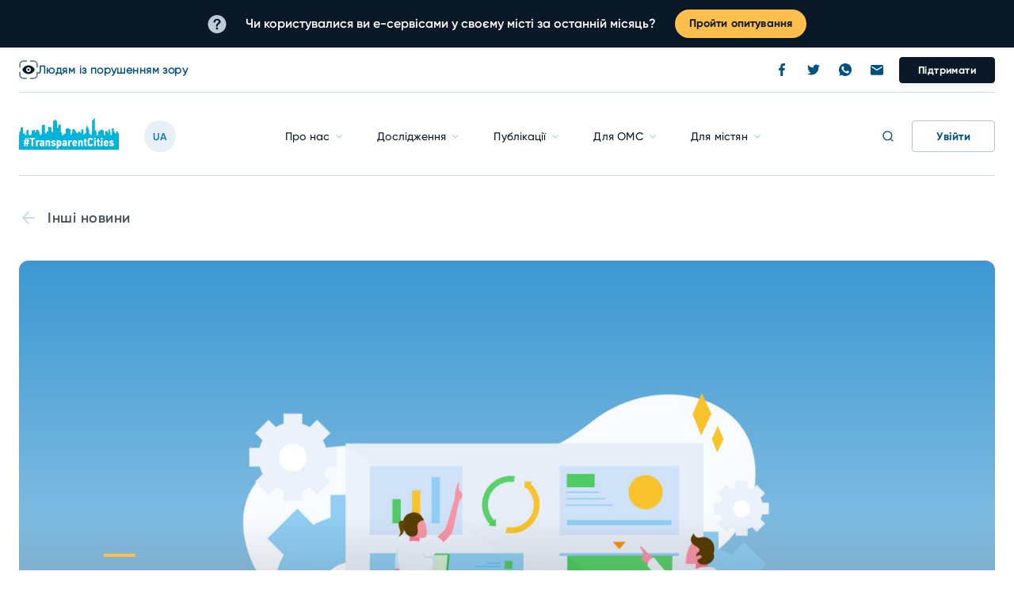

--- FILE ---
content_type: text/html; charset=UTF-8
request_url: https://transparentcities.in.ua/news/rada-ukhvalyla-zakon-pro-zaboronu-heohrafichnykh-nazv-poviazanykh-iz-rosiieiu-ta-yii-imperskoiu-politykoiu
body_size: 131051
content:
<!DOCTYPE html>
<html lang="uk">
<head>
    <meta charset="utf-8">
    <meta http-equiv="X-UA-Compatible" content="IE=edge">
    <title></title>
                
        <meta property="og:title" content="Рада ухвалила закон про заборону географічних назв, повʼязаних із росією та її імперською політикою">
        <meta property="og:type" content="article">

                    <meta property="og:image" content="https://transparentcities.in.ua/storage/1688/NPKirf6Gm40FSsbyIoKLrVbkHIuIjVqbH2h1qvwj.jpg">
            <meta property="og:image:secure_url" content="https://transparentcities.in.ua/storage/1688/NPKirf6Gm40FSsbyIoKLrVbkHIuIjVqbH2h1qvwj.jpg">
        
        <meta property="og:url" content="https://transparentcities.in.ua/news/rada-ukhvalyla-zakon-pro-zaboronu-heohrafichnykh-nazv-poviazanykh-iz-rosiieiu-ta-yii-imperskoiu-politykoiu">
        <meta property="og:description" content="">
        <meta property="og:site_name" content="TransparentCities.in.ua">
        
    

    <meta name="csrf-token" content="zwIFJgvzk3Y0vDzNUh06odSO2bVx20ZhVAywkIQH">
    <meta name="theme-color" content="#fff">
    <meta name="apple-mobile-web-app-status-bar-style" content="black-translucent">
    <meta name="viewport" content="width=device-width, initial-scale=1.0, minimum-scale=1.0">
    <script async src=//www.googletagmanager.com/gtag/js?id=UA-156115041-2></script>
    <script> window.dataLayer = window.dataLayer || []; function gtag(){dataLayer.push(arguments);} gtag('js', new Date()); gtag('config', 'UA-156115041-2'); </script>
    <link rel="apple-touch-icon" sizes="180x180" href="/apple-touch-icon.png">
    <link rel="icon" type="image/png" sizes="32x32" href="/favicon-32x32.png">
    <link rel="icon" type="image/png" sizes="16x16" href="/favicon-16x16.png">
    <link rel="manifest" href="/site.webmanifest">
    <link rel="mask-icon" href="/safari-pinned-tab.svg" color="#5bbad5">
    <meta name="msapplication-TileColor" content="#da532c">
    <meta name="theme-color" content="#ffffff">
    <!--
    /**
    * @license
    * MyFonts Webfont Build ID 3983822
    *
    * The fonts listed in this notice are subject to the End User License
    * Agreement(s) entered into by the website owner. All other parties are
    * explicitly restricted from using the Licensed Webfonts(s).
    *
    * You may obtain a valid license from one of MyFonts official sites.
    * http://www.fonts.com
    * http://www.myfonts.com
    * http://www.linotype.com
    *
    */
    -->
    <link rel="stylesheet" href="/css/visible.css?id=ba9e08847e207046b3bf">
    
        </head>
<body>
<div class="banner js-banner">
    <div class="container">
        <div class="banner__wrapper">
            <div class="banner__container">
                <div class="banner__text">
                    <span class="banner__icon"></span>
                    <span>
                        Чи користувалися ви е-сервісами у своєму місті за останній місяць?
                    </span>
                </div>
                <a class="banner__button banner__button--lg js-poll" href="/#poll">
                    Пройти опитування                </a>
                <a class="banner__button banner__button--sm js-pol" href="/#poll">
                    Пройти опитування                </a>
                <!--div class="banner__text">
                    Підтримати відбудову українських міст, що постраждали від війни.                </div-->
            </div>
        </div>
    </div>
</div>
<nav class="navbar js-navbar ">
    <div class="navbar__container">
        <div class="container">
            <div class="navbar__top">
                <div class="navbar__controls js-navbar-controls">
                    <a class="navbar__sp-button navbar__sp-button--init js-navbar-sp-btn" href="#">
                        <span class="navbar__sp-button-icon"></span>
                        <span class="navbar__sp-button-name">Людям із порушенням зору</span>
                    </a>
                    <a class="navbar__sp-button navbar__sp-button--default js-navbar-sp-btn" href="#">
                        <span class="navbar__sp-button-icon"></span>
                        <span class="navbar__sp-button-name">Звичайний режим</span>
                    </a>
                    <div class="navbar__spf-buttons"><a class="navbar__spf-button js-navbar-spf-btn" href="#" data-default-fs>A </a><a class="navbar__spf-button navbar__spf-button--lg js-navbar-spf-btn" href="#" data-increase-fs>A<sup>+</sup></a></div>
                </div>
                <div class="navbar__tags">
                                    </div>
                <div class="navbar__socials">
                    <div class="navbar__socials-list">
                        <a class="navbar__socials-button navbar__socials-button_fb" rel=nofollow target="_blank" href="https://www.facebook.com/transparent.cities.ukraine"><svg width="8" height="16" viewBox="0 0 8 16">
                                <path d="M6.54 2.65667H8.00067V0.112667C7.74867 0.078 6.882 0 5.87267 0C3.76667 0 2.324 1.32467 2.324 3.75933V6H0V8.844H2.324V16H5.17333V8.84467H7.40333L7.75733 6.00067H5.17267V4.04133C5.17333 3.21933 5.39467 2.65667 6.54 2.65667Z"/>
                            </svg>
                        </a>
                        <a class="navbar__socials-button navbar__socials-button_twitter" target="_blank" rel=nofollow href="https://twitter.com/TransparencyUA"><svg width="16" height="13" viewBox="0 0 16 13">
                                <path d="M14.356 3.242C15.0067 2.78 15.554 2.20333 16 1.53933V1.53867C15.4047 1.79933 14.7713 1.97267 14.11 2.05667C14.79 1.65067 15.3093 1.01267 15.5533 0.244C14.9193 0.622 14.2193 0.888667 13.4733 1.038C12.8713 0.396667 12.0133 0 11.0773 0C9.26133 0 7.79933 1.474 7.79933 3.28067C7.79933 3.54067 7.82133 3.79067 7.87533 4.02867C5.14867 3.89533 2.73533 2.58867 1.114 0.597333C0.831333 1.08867 0.664667 1.65067 0.664667 2.25533C0.664667 3.39133 1.24933 4.398 2.122 4.98133C1.59467 4.97133 1.078 4.818 0.64 4.57733V4.61333C0.64 6.20733 1.77667 7.53133 3.268 7.83667C3.00067 7.91 2.71 7.94467 2.408 7.94467C2.198 7.94467 1.986 7.93267 1.78733 7.88867C2.212 9.18733 3.41867 10.1427 4.852 10.174C3.736 11.0467 2.31867 11.5727 0.784667 11.5727C0.516 11.5727 0.258 11.5607 0 11.528C1.45333 12.4647 3.17467 13 5.032 13C10.8207 13 14.5933 8.17067 14.356 3.242Z"/>
                            </svg>
                        </a>
                        <a class="navbar__socials-button navbar__socials-button_viber" target="_blank" rel=nofollow href="https://www.whatsapp.com/channel/0029VaXlq1HFcow1bTeryj0Y">
                            <svg xmlns="http://www.w3.org/2000/svg" width="16" height="16" viewBox="0 0 16 16">
                                <path d="M8.002 0H7.998C3.587 0 0 3.588 0 8C0 9.75 0.564 11.372 1.523 12.689L0.526 15.661L3.601 14.678C4.866 15.516 6.375 16 8.002 16C12.413 16 16 12.411 16 8C16 3.589 12.413 0 8.002 0ZM12.657 11.297C12.464 11.842 11.698 12.294 11.087 12.426C10.669 12.515 10.123 12.586 8.285 11.824C5.934 10.85 4.42 8.461 4.302 8.306C4.189 8.151 3.352 7.041 3.352 5.893C3.352 4.745 3.935 4.186 4.17 3.946C4.363 3.749 4.682 3.659 4.988 3.659C5.087 3.659 5.176 3.664 5.256 3.668C5.491 3.678 5.609 3.692 5.764 4.063C5.957 4.528 6.427 5.676 6.483 5.794C6.54 5.912 6.597 6.072 6.517 6.227C6.442 6.387 6.376 6.458 6.258 6.594C6.14 6.73 6.028 6.834 5.91 6.98C5.802 7.107 5.68 7.243 5.816 7.478C5.952 7.708 6.422 8.475 7.114 9.091C8.007 9.886 8.731 10.14 8.99 10.248C9.183 10.328 9.413 10.309 9.554 10.159C9.733 9.966 9.954 9.646 10.179 9.331C10.339 9.105 10.541 9.077 10.753 9.157C10.969 9.232 12.112 9.797 12.347 9.914C12.582 10.032 12.737 10.088 12.794 10.187C12.85 10.286 12.85 10.751 12.657 11.297Z"/>
                            </svg>
                        </a>
                        <a class="navbar__socials-button navbar__socials-button_mail" href="mailto:transparent-cities@ti-ukraine.org"><svg width="16" height="13" viewBox="0 0 16 13">
                                <path fill-rule="evenodd" clip-rule="evenodd" d="M1.6 0H14.4C15.28 0 16 0.72 16 1.6V11.2C16 12.08 15.28 12.8 14.4 12.8H1.6C0.72 12.8 0 12.08 0 11.2L0.008 1.6C0.008 0.72 0.72 0 1.6 0ZM8.00156 7.2001L14.4016 3.2001V1.6001L8.00156 5.6001L1.60156 1.6001V3.2001L8.00156 7.2001Z"/>
                            </svg>
                        </a></div>
                    <a class="navbar__lang navbar__lang_show-md" href="#">UA</a>
                    <div class="navbar__buttons">
                                                <a class="navbar__button" href="https://ti-ukraine.org/pidtrymajte-nas" rel=”nofollow” target="_blank">Підтримати</a>
                    </div>
                </div>
            </div>
            <div class="navbar__body">
                <div class="navbar__body-column"><a class="navbar__burger js-navbar-burger" href="#"><span class="navbar__burger-item"></span><span class="navbar__burger-item"></span><span class="navbar__burger-item"></span></a><a class="navbar__logo" href="/"><img src="/img/logo/logo.svg" alt="logo"></a>
                <a class="navbar__lang navbar__lang_hide-md" href="https://transparentcities.in.ua/en/news/rada-ukhvalyla-zakon-pro-zaboronu-heohrafichnykh-nazv-poviazanykh-iz-rosiieiu-ta-yii-imperskoiu-politykoiu">UA</a>
                </div>
                <div class="navbar__menu-container js-navbar-menu-container">
                    <div class="navbar__menu-wrapper js-navbar-menu-wrapper">
        <div class="navbar__menu">
                            <div class="navbar__menu-item ">
                    <a class="navbar__menu-link js-navbar-link" href="#">
                        Про нас
                    </a>
                </div>
                            <div class="navbar__menu-item ">
                    <a class="navbar__menu-link js-navbar-link" href="#">
                        Дослідження
                    </a>
                </div>
                            <div class="navbar__menu-item ">
                    <a class="navbar__menu-link js-navbar-link" href="#">
                        Публікації
                    </a>
                </div>
                            <div class="navbar__menu-item ">
                    <a class="navbar__menu-link js-navbar-link" href="#">
                        Для ОМС
                    </a>
                </div>
                            <div class="navbar__menu-item ">
                    <a class="navbar__menu-link js-navbar-link" href="#">
                        Для містян
                    </a>
                </div>
                    </div>
        <div class="navbar__submenu js-navbar-submenu">
                                                <div class="navbar__submenu-list js-navbar-submenu-item">
                        <div class="navbar__submenu-item">
                            <a class="navbar__submenu-link navbar__submenu-link_back js-navbar-submenu-back" href="#">Назад</a>
                        </div>
                                                <div class="navbar__submenu-item">
                                                                <a class="navbar__submenu-link" href="https://transparentcities.in.ua/common-info">
                                    Загальна інформація
                                </a>
                            </div>
                                                    <div class="navbar__submenu-item">
                                                                <a class="navbar__submenu-link" href="https://transparentcities.in.ua/join-the-team">
                                    Доєднатися до команди
                                </a>
                            </div>
                                                    <div class="navbar__submenu-item">
                                                                <a class="navbar__submenu-link" href="https://transparentcities.in.ua/partners">
                                    Партнери та донори
                                </a>
                            </div>
                                                    <div class="navbar__submenu-item">
                                                                <a class="navbar__submenu-link" href="https://transparentcities.in.ua/contacts">
                                    Контакти
                                </a>
                            </div>
                                                    <div class="navbar__submenu-item">
                                                                <a class="navbar__submenu-link" href="https://transparentcities.in.ua/team">
                                    Команда
                                </a>
                            </div>
                                            </div>
                                                                <div class="navbar__submenu-list js-navbar-submenu-item">
                        <div class="navbar__submenu-item">
                            <a class="navbar__submenu-link navbar__submenu-link_back js-navbar-submenu-back" href="#">Назад</a>
                        </div>
                                                <div class="navbar__submenu-item">
                                                                <a class="navbar__submenu-link" href="https://transparentcities.in.ua/transparency-study">
                                    Дослідження прозорості
                                </a>
                            </div>
                                                    <div class="navbar__submenu-item">
                                                                <a class="navbar__submenu-link" href="https://transparentcities.in.ua/research-articles">
                                    Дослідження
                                </a>
                            </div>
                                            </div>
                                                                <div class="navbar__submenu-list js-navbar-submenu-item">
                        <div class="navbar__submenu-item">
                            <a class="navbar__submenu-link navbar__submenu-link_back js-navbar-submenu-back" href="#">Назад</a>
                        </div>
                                                <div class="navbar__submenu-item">
                                                                <a class="navbar__submenu-link" href="https://transparentcities.in.ua/articles">
                                    Аналітика
                                </a>
                            </div>
                                                    <div class="navbar__submenu-item">
                                                                <a class="navbar__submenu-link" href="/events">
                                    Анонси подій
                                </a>
                            </div>
                                                    <div class="navbar__submenu-item">
                                                                <a class="navbar__submenu-link" href="https://transparentcities.in.ua/news">
                                    Новини
                                </a>
                            </div>
                                            </div>
                                                                <div class="navbar__submenu-list js-navbar-submenu-item">
                        <div class="navbar__submenu-item">
                            <a class="navbar__submenu-link navbar__submenu-link_back js-navbar-submenu-back" href="#">Назад</a>
                        </div>
                                                <div class="navbar__submenu-item">
                                                                <a class="navbar__submenu-link" href="https://transparentcities.in.ua/templates">
                                    Шаблони типових документів
                                </a>
                            </div>
                                                    <div class="navbar__submenu-item">
                                                                <a class="navbar__submenu-link" href="https://transparentcities.in.ua/decolonization">
                                    Посібник з деколонізації українських міст
                                </a>
                            </div>
                                                    <div class="navbar__submenu-item">
                                                                <a class="navbar__submenu-link" href="https://transparentcities.in.ua/presentations">
                                    Презентації
                                </a>
                            </div>
                                            </div>
                                                                <div class="navbar__submenu-list js-navbar-submenu-item">
                        <div class="navbar__submenu-item">
                            <a class="navbar__submenu-link navbar__submenu-link_back js-navbar-submenu-back" href="#">Назад</a>
                        </div>
                                                <div class="navbar__submenu-item">
                                                                <a class="navbar__submenu-link" href="https://transparentcities.in.ua/templates%20for%20citizens">
                                    Шаблони документів
                                </a>
                            </div>
                                            </div>
                                    </div>
    </div>
                    <div class="navbar__menu-footer">
                        <div class="navbar__controls navbar__controls--sm js-navbar-controls">
                            <a class="navbar__sp-button navbar__sp-button--init js-navbar-sp-btn" href="#">
                                <span class="navbar__sp-button-icon"></span>
                                <span class="navbar__sp-button-name">Людям із порушенням зору</span>
                            </a>
                            <a class="navbar__sp-button navbar__sp-button--default js-navbar-sp-btn" href="#">
                                <span class="navbar__sp-button-icon"></span><span class="navbar__sp-button-name">Звичайний режим</span>
                            </a>
                            <div class="navbar__spf-buttons"><a class="navbar__spf-button js-navbar-spf-btn" href="#" data-default-fs>A </a><a class="navbar__spf-button navbar__spf-button--lg js-navbar-spf-btn" href="#" data-increase-fs>A<sup>+</sup></a></div>
                        </div>
                        <div class="navbar__menu-footer-tags">
                            <div class="navbar__tags">
                                                            </div>
                        </div>
                        <div class="navbar__menu-footer-buttons">
                                                        <a class="navbar__button" href="https://ti-ukraine.org/pidtrymajte-nas" rel=”nofollow” target="_blank">Підтримати</a>
                        </div>
                        <div class="navbar__menu-footer-socials">
                            <div class="navbar__socials">
                                <div class="navbar__socials-list">
                                    <a class="navbar__socials-button navbar__socials-button_fb" target="_blank" rel=nofollow href="https://www.facebook.com/transparent.cities.ukraine"><svg width="8" height="16" viewBox="0 0 8 16">
                                            <path d="M6.54 2.65667H8.00067V0.112667C7.74867 0.078 6.882 0 5.87267 0C3.76667 0 2.324 1.32467 2.324 3.75933V6H0V8.844H2.324V16H5.17333V8.84467H7.40333L7.75733 6.00067H5.17267V4.04133C5.17333 3.21933 5.39467 2.65667 6.54 2.65667Z"/>
                                        </svg>
                                    </a>
                                    <a class="navbar__socials-button navbar__socials-button_twitter" target="_blank" rel=nofollow href="https://twitter.com/TransparencyUA"><svg width="16" height="13" viewBox="0 0 16 13">
                                            <path d="M14.356 3.242C15.0067 2.78 15.554 2.20333 16 1.53933V1.53867C15.4047 1.79933 14.7713 1.97267 14.11 2.05667C14.79 1.65067 15.3093 1.01267 15.5533 0.244C14.9193 0.622 14.2193 0.888667 13.4733 1.038C12.8713 0.396667 12.0133 0 11.0773 0C9.26133 0 7.79933 1.474 7.79933 3.28067C7.79933 3.54067 7.82133 3.79067 7.87533 4.02867C5.14867 3.89533 2.73533 2.58867 1.114 0.597333C0.831333 1.08867 0.664667 1.65067 0.664667 2.25533C0.664667 3.39133 1.24933 4.398 2.122 4.98133C1.59467 4.97133 1.078 4.818 0.64 4.57733V4.61333C0.64 6.20733 1.77667 7.53133 3.268 7.83667C3.00067 7.91 2.71 7.94467 2.408 7.94467C2.198 7.94467 1.986 7.93267 1.78733 7.88867C2.212 9.18733 3.41867 10.1427 4.852 10.174C3.736 11.0467 2.31867 11.5727 0.784667 11.5727C0.516 11.5727 0.258 11.5607 0 11.528C1.45333 12.4647 3.17467 13 5.032 13C10.8207 13 14.5933 8.17067 14.356 3.242Z"/>
                                        </svg>
                                    </a>
                                    <a class="navbar__socials-button navbar__socials-button_viber" target="_blank" rel=nofollow href="https://www.whatsapp.com/channel/0029VaXlq1HFcow1bTeryj0Y">
                                        <svg xmlns="http://www.w3.org/2000/svg" width="16" height="16" viewBox="0 0 16 16">
                                            <path d="M8.002 0H7.998C3.587 0 0 3.588 0 8C0 9.75 0.564 11.372 1.523 12.689L0.526 15.661L3.601 14.678C4.866 15.516 6.375 16 8.002 16C12.413 16 16 12.411 16 8C16 3.589 12.413 0 8.002 0ZM12.657 11.297C12.464 11.842 11.698 12.294 11.087 12.426C10.669 12.515 10.123 12.586 8.285 11.824C5.934 10.85 4.42 8.461 4.302 8.306C4.189 8.151 3.352 7.041 3.352 5.893C3.352 4.745 3.935 4.186 4.17 3.946C4.363 3.749 4.682 3.659 4.988 3.659C5.087 3.659 5.176 3.664 5.256 3.668C5.491 3.678 5.609 3.692 5.764 4.063C5.957 4.528 6.427 5.676 6.483 5.794C6.54 5.912 6.597 6.072 6.517 6.227C6.442 6.387 6.376 6.458 6.258 6.594C6.14 6.73 6.028 6.834 5.91 6.98C5.802 7.107 5.68 7.243 5.816 7.478C5.952 7.708 6.422 8.475 7.114 9.091C8.007 9.886 8.731 10.14 8.99 10.248C9.183 10.328 9.413 10.309 9.554 10.159C9.733 9.966 9.954 9.646 10.179 9.331C10.339 9.105 10.541 9.077 10.753 9.157C10.969 9.232 12.112 9.797 12.347 9.914C12.582 10.032 12.737 10.088 12.794 10.187C12.85 10.286 12.85 10.751 12.657 11.297Z"/>
                                        </svg>
                                    </a>
                                    <a class="navbar__socials-button navbar__socials-button_mail" href="mailto:transparent-cities@ti-ukraine.org"><svg width="16" height="13" viewBox="0 0 16 13">
                                            <path fill-rule="evenodd" clip-rule="evenodd" d="M1.6 0H14.4C15.28 0 16 0.72 16 1.6V11.2C16 12.08 15.28 12.8 14.4 12.8H1.6C0.72 12.8 0 12.08 0 11.2L0.008 1.6C0.008 0.72 0.72 0 1.6 0ZM8.00156 7.2001L14.4016 3.2001V1.6001L8.00156 5.6001L1.60156 1.6001V3.2001L8.00156 7.2001Z"/>
                                        </svg>
                                    </a></div>
                            </div>
                        </div>
                    </div>
                </div>
                <div class="navbar__body-column">
                    <a class="navbar__search-button js-navbar-search-button" href="#"><span class="navbar__search-button-icon navbar__search-button-icon_search"><svg width="24" height="24" viewBox="0 0 24 24">
                      <path fill-rule="evenodd" clip-rule="evenodd" d="M11 4C7.13401 4 4 7.13401 4 11C4 14.866 7.13401 18 11 18C14.866 18 18 14.866 18 11C18 7.13401 14.866 4 11 4ZM2 11C2 6.02944 6.02944 2 11 2C15.9706 2 20 6.02944 20 11C20 15.9706 15.9706 20 11 20C6.02944 20 2 15.9706 2 11Z"/>
                      <path fill-rule="evenodd" clip-rule="evenodd" d="M15.9413 15.9428C16.3319 15.5523 16.965 15.5523 17.3555 15.9428L21.7055 20.2928C22.0961 20.6833 22.0961 21.3165 21.7055 21.707C21.315 22.0975 20.6819 22.0975 20.2913 21.707L15.9413 17.357C15.5508 16.9665 15.5508 16.3333 15.9413 15.9428Z"/>
                      </svg>
                      </span><span class="navbar__search-button-icon navbar__search-button-icon_close"><svg width="24" height="24" viewBox="0 0 24 24">
                      <path fill-rule="evenodd" clip-rule="evenodd" d="M4.93044 4.92893C4.53992 5.31946 4.53992 5.95262 4.93044 6.34315L10.5873 12L4.93044 17.6569C4.53992 18.0474 4.53992 18.6805 4.93044 19.0711C5.32097 19.4616 5.95413 19.4616 6.34466 19.0711L12.0015 13.4142L17.6584 19.0711C18.0489 19.4616 18.6821 19.4616 19.0726 19.0711C19.4631 18.6805 19.4631 18.0474 19.0726 17.6569L13.4157 12L19.0726 6.34315C19.4631 5.95262 19.4631 5.31946 19.0726 4.92893C18.6821 4.53841 18.0489 4.53841 17.6584 4.92893L12.0015 10.5858L6.34466 4.92893C5.95413 4.53841 5.32097 4.53841 4.93044 4.92893Z"/>
                      </svg>
                      </span>
                    </a>

                    <div class="navbar__user">
                        <a class="navbar__login-button navbar__login-button_authorized js-open-popup-button" href="#login-popup">
                            <span class="navbar__login-button-bg"></span>
                                                            <span class="navbar__login-button-content" >
                                    <span class="navbar__login-button-name">Увійти</span>
                                </span>
                            
                            <span class="navbar__login-button-icon navbar__login-button-icon_open">
                                <svg width="16" height="16" viewBox="0 0 16 16">
                                    <path d="M8 1.33398C6.162 1.33398 4.66667 2.82932 4.66667 4.66732C4.66667 6.50532 6.162 8.00065 8 8.00065C9.838 8.00065 11.3333 6.50532 11.3333 4.66732C11.3333 2.82932 9.838 1.33398 8 1.33398ZM8 6.66732C6.89733 6.66732 6 5.76998 6 4.66732C6 3.56465 6.89733 2.66732 8 2.66732C9.10267 2.66732 10 3.56465 10 4.66732C10 5.76998 9.10267 6.66732 8 6.66732ZM14 14.0007V13.334C14 10.7613 11.906 8.66732 9.33333 8.66732H6.66667C4.09333 8.66732 2 10.7613 2 13.334V14.0007H3.33333V13.334C3.33333 11.496 4.82867 10.0007 6.66667 10.0007H9.33333C11.1713 10.0007 12.6667 11.496 12.6667 13.334V14.0007H14Z"/>
                                </svg>
                            </span>
                            <div class="navbar__login-button-icon navbar__login-button-icon_close">
                                <svg width="24" height="24" viewBox="0 0 24 24">
                                    <path fill-rule="evenodd" clip-rule="evenodd" d="M4.93044 4.92893C4.53992 5.31946 4.53992 5.95262 4.93044 6.34315L10.5873 12L4.93044 17.6569C4.53992 18.0474 4.53992 18.6805 4.93044 19.0711C5.32097 19.4616 5.95413 19.4616 6.34466 19.0711L12.0015 13.4142L17.6584 19.0711C18.0489 19.4616 18.6821 19.4616 19.0726 19.0711C19.4631 18.6805 19.4631 18.0474 19.0726 17.6569L13.4157 12L19.0726 6.34315C19.4631 5.95262 19.4631 5.31946 19.0726 4.92893C18.6821 4.53841 18.0489 4.53841 17.6584 4.92893L12.0015 10.5858L6.34466 4.92893C5.95413 4.53841 5.32097 4.53841 4.93044 4.92893Z"/>
                                </svg>
                            </div>
                        </a>
                        <div class="navbar__user-dropdown js-navbar-user-dropdown">
                                                    </div>
                    </div>
                </div>
            </div>
            <div class="navbar__search js-navbar-search">
                <div class="container">
                    <div class="navbar__search-container">
                        <div class="navbar__search-wrapper">
                            <div class="navbar__search-input">
                                <div class="input js-input navbar__input input_border-radius input_size-56 input_search js-navbar-search-field" data-search-url="https://transparentcities.in.ua/json/tag">
                                    <div class="input__wrapper">
                                        <div class="input__container">
                                            <input class="input__field js-field" placeholder="Пошук">
                                            <div class="input__error"></div>
                                            <div class="input__search-icons">
                                                <a class="input__search-icon input__search-icon_search" href="#">
                                                    <svg width="24" height="24" viewBox="0 0 24 24">
                                                            <path fill-rule="evenodd" clip-rule="evenodd" d="M11 4C7.13401 4 4 7.13401 4 11C4 14.866 7.13401 18 11 18C14.866 18 18 14.866 18 11C18 7.13401 14.866 4 11 4ZM2 11C2 6.02944 6.02944 2 11 2C15.9706 2 20 6.02944 20 11C20 15.9706 15.9706 20 11 20C6.02944 20 2 15.9706 2 11Z"/>
                                                            <path fill-rule="evenodd" clip-rule="evenodd" d="M15.9413 15.9428C16.3319 15.5523 16.965 15.5523 17.3555 15.9428L21.7055 20.2928C22.0961 20.6833 22.0961 21.3165 21.7055 21.707C21.315 22.0975 20.6819 22.0975 20.2913 21.707L15.9413 17.357C15.5508 16.9665 15.5508 16.3333 15.9413 15.9428Z"/>
                                                    </svg>
                                                </a>
                                            </div>
                                        </div>
                                    </div>
                                </div>
                            </div>
                            <div class="navbar__search-results">
                                <div class="navbar__search-results-container" data-simplebar>
                                </div>
                            </div>
                        </div>
                    </div>
                </div>
            </div>

        </div>
    </div>
</nav>
<div class="filter-overlay"></div>
<div class="popup js-popup" id="login-popup">
    <div class="popup__flex-container">
        <div class="popup__overlay js-popup-overlay"></div>
        <div class="popup__container">
            <div class="popup__container-inner">
                <div class="popup__title">Авторизація</div>
            </div><a class="popup__close-button js-close-popup-button" href="#">
                <svg width="24" height="24" viewBox="0 0 24 24">
                    <path fill-rule="evenodd" clip-rule="evenodd" d="M4.93044 4.92893C4.53992 5.31946 4.53992 5.95262 4.93044 6.34315L10.5873 12L4.93044 17.6569C4.53992 18.0474 4.53992 18.6805 4.93044 19.0711C5.32097 19.4616 5.95413 19.4616 6.34466 19.0711L12.0015 13.4142L17.6584 19.0711C18.0489 19.4616 18.6821 19.4616 19.0726 19.0711C19.4631 18.6805 19.4631 18.0474 19.0726 17.6569L13.4157 12L19.0726 6.34315C19.4631 5.95262 19.4631 5.31946 19.0726 4.92893C18.6821 4.53841 18.0489 4.53841 17.6584 4.92893L12.0015 10.5858L6.34466 4.92893C5.95413 4.53841 5.32097 4.53841 4.93044 4.92893Z"></path>
                </svg></a>
            <div class="popup__wrapper custom-scroll">
                <div class="popup__container-inner">
                    <div class="popup__auth">
                        <form class="popup-form" name="login" method="post" action="https://transparentcities.in.ua/login">
                            <div class="popup__auth-row">
                                <div class="popup__auth-column">
                                    <div class="popup__auth-fields">
                                        <div class="input js-input popup__input js-validator">
                                            <div class="input__wrapper">
                                                <div class="input__container">
                                                    <label class="input__label">Email</label>
                                                    <div class="input__field-container">
                                                        <input class="input__field js-field" type="email" name="email" placeholder="Введіть тут">
                                                    </div>
                                                    <div class="input__error js-error-container"></div>
                                                </div>
                                            </div>
                                        </div>
                                        <div class="input js-input popup__input ja-validator">
                                            <div class="input__wrapper">
                                                <div class="input__container">
                                                    <label class="input__label">Пароль</label>
                                                    <div class="input__field-container">
                                                        <input class="input__field js-field" type="password" name="password" placeholder="Введіть тут">
                                                        <div class="input__password-icons"><a class="input__password-icon input__password-icon_show js-show-password-button" href="#"><svg width="16" height="16" viewBox="0 0 16 16">
                                                                    <path d="M15.2347 7.6535V7.6135L15.1414 7.4735C15.0547 7.3535 14.9347 7.18683 14.7814 6.98683C14.3674 6.45658 13.9054 5.96561 13.4014 5.52016C11.9324 4.15057 10.0094 3.37185 8.00135 3.3335C6.01914 3.38261 4.12289 4.15297 2.66802 5.50016C2.16393 5.94561 1.70198 6.43658 1.28802 6.96683C1.13469 7.16683 1.01469 7.3335 0.928021 7.4535L0.834688 7.5935V7.6335L0.554688 8.00016L0.768021 8.36016V8.40016L0.861354 8.54016C0.948021 8.66016 1.06802 8.82683 1.22135 9.02683C1.65608 9.56243 2.14045 10.0557 2.66802 10.5002C4.12289 11.8474 6.01914 12.6177 8.00135 12.6668C9.99513 12.6258 11.9046 11.8549 13.368 10.5002C13.8721 10.0547 14.3341 9.56375 14.748 9.0335C14.9014 8.8335 15.0214 8.66683 15.108 8.54683L15.2014 8.40683V8.36683L15.4147 8.02016L15.2347 7.6535ZM13.6947 8.2135C13.3329 8.67861 12.929 9.10932 12.488 9.50016C11.2684 10.6416 9.67133 11.2942 8.00135 11.3335C6.33138 11.2942 4.7343 10.6416 3.51469 9.50016C3.07359 9.10738 2.66761 8.67686 2.30135 8.2135L2.14135 8.00016L2.30135 7.78683C2.66761 7.32347 3.07359 6.89294 3.51469 6.50016C4.7343 5.35872 6.33138 4.70612 8.00135 4.66683C9.67133 4.70612 11.2684 5.35872 12.488 6.50016C12.929 6.891 13.3329 7.32172 13.6947 7.78683C13.7614 7.86683 13.8147 7.9335 13.8614 8.00016C13.908 8.06683 13.7614 8.1335 13.6947 8.2135Z"/>
                                                                    <path d="M8 10C9.10457 10 10 9.10457 10 8C10 6.89543 9.10457 6 8 6C6.89543 6 6 6.89543 6 8C6 9.10457 6.89543 10 8 10Z"/>
                                                                </svg>
                                                            </a><a class="input__password-icon input__password-icon_hide js-hide-password-button" href="#"><svg width="16" height="16" viewBox="0 0 16 16">
                                                                    <path d="M14.8207 7.81334L14.2607 6.84668C14.3225 6.77433 14.3804 6.69866 14.434 6.62001L14.5207 6.50001V6.46668L14.294 6.32001L14.0007 6.09334L14.314 6.30001L14.5407 6.44668C14.6379 6.29815 14.6722 6.11708 14.6359 5.9433C14.5997 5.76952 14.4959 5.61725 14.3473 5.52001C14.1988 5.42276 14.0177 5.3885 13.844 5.42476C13.6702 5.46101 13.5179 5.56482 13.4207 5.71334L13.354 5.80001C13.294 5.88668 13.2073 6.00001 13.0873 6.14668C12.758 6.54036 12.3944 6.90401 12.0007 7.23334C10.8823 8.18488 9.46882 8.71963 8.00067 8.74668C6.53252 8.71963 5.11906 8.18488 4.00067 7.23334C3.60583 6.91277 3.23997 6.55807 2.90734 6.17334C2.78734 6.00001 2.70067 5.91334 2.66734 5.82668L2.60067 5.74001C2.55252 5.66647 2.49035 5.60313 2.41773 5.55362C2.3451 5.5041 2.26343 5.46938 2.17738 5.45142C2.00359 5.41517 1.82253 5.44943 1.674 5.54668C1.52548 5.64392 1.42168 5.79618 1.38542 5.96997C1.34916 6.14375 1.38342 6.32482 1.48067 6.47334L2.00067 6.13334L1.48067 6.47334V6.50668L1.56734 6.62667L1.634 6.72001L0.967337 7.82001C0.919101 7.89589 0.886713 7.98074 0.87212 8.06946C0.857527 8.15818 0.861032 8.24894 0.882423 8.33627C0.903814 8.4236 0.94265 8.5057 0.996594 8.57763C1.05054 8.64956 1.11847 8.70984 1.19632 8.75484C1.27416 8.79983 1.3603 8.82862 1.44956 8.83946C1.53882 8.8503 1.62934 8.84298 1.7157 8.81793C1.80205 8.79287 1.88244 8.75061 1.95204 8.69369C2.02163 8.63676 2.07899 8.56634 2.12067 8.48667L2.54067 7.76001C2.714 7.92668 2.90067 8.10001 3.114 8.27334C3.4328 8.53191 3.76916 8.76804 4.12067 8.98001L3.66734 9.81334C3.6191 9.88922 3.58671 9.97407 3.57212 10.0628C3.55753 10.1515 3.56103 10.2423 3.58242 10.3296C3.60381 10.4169 3.64265 10.499 3.69659 10.571C3.75054 10.6429 3.81847 10.7032 3.89632 10.7482C3.97416 10.7932 4.0603 10.822 4.14956 10.8328C4.23882 10.8436 4.32934 10.8363 4.41569 10.8113C4.50205 10.7862 4.58244 10.7439 4.65204 10.687C4.72163 10.6301 4.77899 10.5597 4.82067 10.48L5.334 9.56668C5.97384 9.8229 6.64757 9.9846 7.334 10.0467V10.7133C7.334 10.8902 7.40424 11.0597 7.52927 11.1847C7.65429 11.3098 7.82386 11.38 8.00067 11.38C8.17748 11.38 8.34705 11.3098 8.47207 11.1847C8.5971 11.0597 8.66734 10.8902 8.66734 10.7133V10.0467C9.29888 9.98568 9.91971 9.84224 10.514 9.62001L11.0073 10.48C11.049 10.5597 11.1064 10.6301 11.176 10.687C11.2456 10.7439 11.326 10.7862 11.4123 10.8113C11.4987 10.8363 11.5892 10.8436 11.6784 10.8328C11.7677 10.822 11.8538 10.7932 11.9317 10.7482C12.0095 10.7032 12.0775 10.6429 12.1314 10.571C12.1854 10.499 12.2242 10.4169 12.2456 10.3296C12.267 10.2423 12.2705 10.1515 12.2559 10.0628C12.2413 9.97407 12.2089 9.88922 12.1607 9.81334L11.7207 9.04667C12.1207 8.81725 12.5019 8.55643 12.8607 8.26667C13.0273 8.13334 13.174 7.99334 13.3207 7.86668L13.674 8.48001C13.7157 8.55968 13.773 8.6301 13.8426 8.68702C13.9122 8.74395 13.9926 8.78621 14.079 8.81126C14.1653 8.83631 14.2559 8.84364 14.3451 8.83279C14.4344 8.82195 14.5205 8.79317 14.5984 8.74817C14.6762 8.70317 14.7441 8.6429 14.7981 8.57096C14.852 8.49903 14.8909 8.41693 14.9122 8.3296C14.9336 8.24227 14.9371 8.15151 14.9226 8.06279C14.908 7.97407 14.8756 7.88922 14.8273 7.81334H14.8207Z"/>
                                                                </svg>
                                                            </a></div>
                                                    </div>
                                                    <div class="input__error js-error-container"></div>
                                                </div>
                                            </div>
                                        </div>
                                    </div>
                                    <div class="popup__auth-remember">
                                        <div class="popup__auth-checkbox">
                                            <div class="checkbox">
                                                <label class="checkbox__label">
                                                    <input class="checkbox__input" type="checkbox" name="remember_me"><span class="checkbox__box"></span>
                                                    <div class="checkbox__name">Запам’ятати мене</div>
                                                </label>
                                            </div>
                                        </div><a class="popup__link js-open-popup-button" href="#pass-reminder-1-popup">Нагадати пароль</a>
                                    </div>
                                    <div class="popup__auth-button">
                                        <button class="gradient-button gradient-button_fw"><span class="gradient-button__background"></span><span class="gradient-button__content"><span class="gradient-button__name">Увійти</span></span></button>
                                    </div>
                                    <div class="popup__auth-registration-link"><a class="popup__link js-open-popup-button" href="#registration-popup">Зареєструватися</a></div>
                                </div>
                                <div class="popup__auth-delimiter">
                                    <div class="popup__auth-delimiter-text">або</div>
                                </div>
                                <div class="popup__auth-column">
                                    <div class="popup__socials">
                                        <div class="popup__social-title">Зайти як користувач</div>
                                        <div class="popup__social-buttons">
                                            <div class="popup__social-button">
                                                <a class="social-button social-button_fb" href="https://transparentcities.in.ua/login/social/facebook/redirect">
                                                    <div class="social-button__icon">
                                                        <svg width="24" height="24" viewBox="0 0 24 24">
                                                            <path d="M14.54 6.65667H16.0007V4.11267C15.7487 4.078 14.882 4 13.8727 4C11.7667 4 10.324 5.32467 10.324 7.75933V10H8V12.844H10.324V20H13.1733V12.8447H15.4033L15.7573 10.0007H13.1727V8.04133C13.1733 7.21933 13.3947 6.65667 14.54 6.65667Z"></path>
                                                        </svg>
                                                    </div>
                                                    <div class="social-button__name">Facebook</div>
                                                </a></div>
                                            <div class="popup__social-button">
                                                <a class="social-button social-button_google" href="https://transparentcities.in.ua/login/social/google/redirect">
                                                    <div class="social-button__icon">
                                                        <svg width="24" height="24" viewBox="0 0 24 24">
                                                            <path d="M21.1 11.9C21.1 11.3 21 10.8 20.9 10.3H11.7V13.6H17.2C17 15 15.5 17.8 11.7 17.8C8.4 17.8 5.7 15.1 5.7 11.7C5.7 6.3 12.1 3.8 15.6 7.1L18.2 4.6C16.5 3 14.3 2 11.7 2C6.3 2 2 6.3 2 11.7C2 17.1 6.3 21.4 11.7 21.4C17.3 21.4 21.1 17.4 21.1 11.9Z"></path>
                                                        </svg>
                                                    </div>
                                                    <div class="social-button__name">Google</div>
                                                </a></div>
                                        </div>
                                    </div>
                                </div>
                            </div>
                        </form>
                    </div>
                </div>
            </div>
        </div>
    </div>
</div>

<div class="popup popup_registration js-popup" id="registration-popup">
    <div class="popup__flex-container">
        <div class="popup__overlay js-popup-overlay"></div>
        <div class="popup__container">
            <div class="popup__container-inner">
                <div class="popup__title">Реєстрація</div>
            </div><a class="popup__close-button js-close-popup-button" href="#">
                <svg width="24" height="24" viewBox="0 0 24 24">
                    <path fill-rule="evenodd" clip-rule="evenodd" d="M4.93044 4.92893C4.53992 5.31946 4.53992 5.95262 4.93044 6.34315L10.5873 12L4.93044 17.6569C4.53992 18.0474 4.53992 18.6805 4.93044 19.0711C5.32097 19.4616 5.95413 19.4616 6.34466 19.0711L12.0015 13.4142L17.6584 19.0711C18.0489 19.4616 18.6821 19.4616 19.0726 19.0711C19.4631 18.6805 19.4631 18.0474 19.0726 17.6569L13.4157 12L19.0726 6.34315C19.4631 5.95262 19.4631 5.31946 19.0726 4.92893C18.6821 4.53841 18.0489 4.53841 17.6584 4.92893L12.0015 10.5858L6.34466 4.92893C5.95413 4.53841 5.32097 4.53841 4.93044 4.92893Z"></path>
                </svg></a>
            <div class="popup__wrapper custom-scroll">
                <div class="popup__container-inner">
                    <div class="popup__reg">
                        <form class="popup-form" enctype="multipart/form-data" novalidate="novalidate" id="formRegistr" name="register" action="https://transparentcities.in.ua/register" method="post">
                            <div class="popup__reg-top">
                                <div class="popup__reg-row">
                                    <div class="popup__reg-col">
                                        <div class="input js-input popup__input js-validator">
                                            <div class="input__wrapper">
                                                <div class="input__container">
                                                    <label class="input__label">Ім’я</label>
                                                    <div class="input__field-container">
                                                        <input class="input__field js-field" type="text" name="first_name" placeholder="Ваше Ім’я">
                                                    </div>
                                                    <div class="input__error js-error-container"></div>
                                                </div>
                                            </div>
                                        </div>
                                    </div>
                                    <div class="popup__reg-col">
                                        <div class="input js-input popup__input js-validator">
                                            <div class="input__wrapper">
                                                <div class="input__container">
                                                    <label class="input__label">Прізвище</label>
                                                    <div class="input__field-container">
                                                        <input class="input__field js-field" type="text" name="last_name" placeholder="Ваше Прізвище">
                                                    </div>
                                                    <div class="input__error js-error-container"></div>
                                                </div>
                                            </div>
                                        </div>
                                    </div>
                                </div>
                                <div class="popup__reg-row">
                                    <div class="popup__reg-col">
                                        <div class="input js-input popup__input js-validator">
                                            <div class="input__wrapper">
                                                <div class="input__container">
                                                    <label class="input__label">Email</label>
                                                    <div class="input__field-container">
                                                        <input class="input__field js-field" type="email" name="email" placeholder="Введіть тут">
                                                    </div>
                                                    <div class="input__error js-error-container"></div>
                                                </div>
                                            </div>
                                        </div>
                                    </div>
                                    <div class="popup__reg-col"></div>
                                </div>
                                <div class="popup__reg-row">
                                    <div class="popup__reg-col">
                                        <div class="input js-input popup__input js-validator">
                                            <div class="input__wrapper">
                                                <div class="input__container">
                                                    <label class="input__label">Пароль</label>
                                                    <div class="input__field-container">
                                                        <input class="input__field js-field" type="password" name="password" placeholder="Введіть тут">
                                                        <div class="input__password-icons"><a class="input__password-icon input__password-icon_show js-show-password-button" href="#"><svg width="16" height="16" viewBox="0 0 16 16">
                                                                    <path d="M15.2347 7.6535V7.6135L15.1414 7.4735C15.0547 7.3535 14.9347 7.18683 14.7814 6.98683C14.3674 6.45658 13.9054 5.96561 13.4014 5.52016C11.9324 4.15057 10.0094 3.37185 8.00135 3.3335C6.01914 3.38261 4.12289 4.15297 2.66802 5.50016C2.16393 5.94561 1.70198 6.43658 1.28802 6.96683C1.13469 7.16683 1.01469 7.3335 0.928021 7.4535L0.834688 7.5935V7.6335L0.554688 8.00016L0.768021 8.36016V8.40016L0.861354 8.54016C0.948021 8.66016 1.06802 8.82683 1.22135 9.02683C1.65608 9.56243 2.14045 10.0557 2.66802 10.5002C4.12289 11.8474 6.01914 12.6177 8.00135 12.6668C9.99513 12.6258 11.9046 11.8549 13.368 10.5002C13.8721 10.0547 14.3341 9.56375 14.748 9.0335C14.9014 8.8335 15.0214 8.66683 15.108 8.54683L15.2014 8.40683V8.36683L15.4147 8.02016L15.2347 7.6535ZM13.6947 8.2135C13.3329 8.67861 12.929 9.10932 12.488 9.50016C11.2684 10.6416 9.67133 11.2942 8.00135 11.3335C6.33138 11.2942 4.7343 10.6416 3.51469 9.50016C3.07359 9.10738 2.66761 8.67686 2.30135 8.2135L2.14135 8.00016L2.30135 7.78683C2.66761 7.32347 3.07359 6.89294 3.51469 6.50016C4.7343 5.35872 6.33138 4.70612 8.00135 4.66683C9.67133 4.70612 11.2684 5.35872 12.488 6.50016C12.929 6.891 13.3329 7.32172 13.6947 7.78683C13.7614 7.86683 13.8147 7.9335 13.8614 8.00016C13.908 8.06683 13.7614 8.1335 13.6947 8.2135Z"/>
                                                                    <path d="M8 10C9.10457 10 10 9.10457 10 8C10 6.89543 9.10457 6 8 6C6.89543 6 6 6.89543 6 8C6 9.10457 6.89543 10 8 10Z"/>
                                                                </svg>
                                                            </a><a class="input__password-icon input__password-icon_hide js-hide-password-button" href="#"><svg width="16" height="16" viewBox="0 0 16 16">
                                                                    <path d="M14.8207 7.81334L14.2607 6.84668C14.3225 6.77433 14.3804 6.69866 14.434 6.62001L14.5207 6.50001V6.46668L14.294 6.32001L14.0007 6.09334L14.314 6.30001L14.5407 6.44668C14.6379 6.29815 14.6722 6.11708 14.6359 5.9433C14.5997 5.76952 14.4959 5.61725 14.3473 5.52001C14.1988 5.42276 14.0177 5.3885 13.844 5.42476C13.6702 5.46101 13.5179 5.56482 13.4207 5.71334L13.354 5.80001C13.294 5.88668 13.2073 6.00001 13.0873 6.14668C12.758 6.54036 12.3944 6.90401 12.0007 7.23334C10.8823 8.18488 9.46882 8.71963 8.00067 8.74668C6.53252 8.71963 5.11906 8.18488 4.00067 7.23334C3.60583 6.91277 3.23997 6.55807 2.90734 6.17334C2.78734 6.00001 2.70067 5.91334 2.66734 5.82668L2.60067 5.74001C2.55252 5.66647 2.49035 5.60313 2.41773 5.55362C2.3451 5.5041 2.26343 5.46938 2.17738 5.45142C2.00359 5.41517 1.82253 5.44943 1.674 5.54668C1.52548 5.64392 1.42168 5.79618 1.38542 5.96997C1.34916 6.14375 1.38342 6.32482 1.48067 6.47334L2.00067 6.13334L1.48067 6.47334V6.50668L1.56734 6.62667L1.634 6.72001L0.967337 7.82001C0.919101 7.89589 0.886713 7.98074 0.87212 8.06946C0.857527 8.15818 0.861032 8.24894 0.882423 8.33627C0.903814 8.4236 0.94265 8.5057 0.996594 8.57763C1.05054 8.64956 1.11847 8.70984 1.19632 8.75484C1.27416 8.79983 1.3603 8.82862 1.44956 8.83946C1.53882 8.8503 1.62934 8.84298 1.7157 8.81793C1.80205 8.79287 1.88244 8.75061 1.95204 8.69369C2.02163 8.63676 2.07899 8.56634 2.12067 8.48667L2.54067 7.76001C2.714 7.92668 2.90067 8.10001 3.114 8.27334C3.4328 8.53191 3.76916 8.76804 4.12067 8.98001L3.66734 9.81334C3.6191 9.88922 3.58671 9.97407 3.57212 10.0628C3.55753 10.1515 3.56103 10.2423 3.58242 10.3296C3.60381 10.4169 3.64265 10.499 3.69659 10.571C3.75054 10.6429 3.81847 10.7032 3.89632 10.7482C3.97416 10.7932 4.0603 10.822 4.14956 10.8328C4.23882 10.8436 4.32934 10.8363 4.41569 10.8113C4.50205 10.7862 4.58244 10.7439 4.65204 10.687C4.72163 10.6301 4.77899 10.5597 4.82067 10.48L5.334 9.56668C5.97384 9.8229 6.64757 9.9846 7.334 10.0467V10.7133C7.334 10.8902 7.40424 11.0597 7.52927 11.1847C7.65429 11.3098 7.82386 11.38 8.00067 11.38C8.17748 11.38 8.34705 11.3098 8.47207 11.1847C8.5971 11.0597 8.66734 10.8902 8.66734 10.7133V10.0467C9.29888 9.98568 9.91971 9.84224 10.514 9.62001L11.0073 10.48C11.049 10.5597 11.1064 10.6301 11.176 10.687C11.2456 10.7439 11.326 10.7862 11.4123 10.8113C11.4987 10.8363 11.5892 10.8436 11.6784 10.8328C11.7677 10.822 11.8538 10.7932 11.9317 10.7482C12.0095 10.7032 12.0775 10.6429 12.1314 10.571C12.1854 10.499 12.2242 10.4169 12.2456 10.3296C12.267 10.2423 12.2705 10.1515 12.2559 10.0628C12.2413 9.97407 12.2089 9.88922 12.1607 9.81334L11.7207 9.04667C12.1207 8.81725 12.5019 8.55643 12.8607 8.26667C13.0273 8.13334 13.174 7.99334 13.3207 7.86668L13.674 8.48001C13.7157 8.55968 13.773 8.6301 13.8426 8.68702C13.9122 8.74395 13.9926 8.78621 14.079 8.81126C14.1653 8.83631 14.2559 8.84364 14.3451 8.83279C14.4344 8.82195 14.5205 8.79317 14.5984 8.74817C14.6762 8.70317 14.7441 8.6429 14.7981 8.57096C14.852 8.49903 14.8909 8.41693 14.9122 8.3296C14.9336 8.24227 14.9371 8.15151 14.9226 8.06279C14.908 7.97407 14.8756 7.88922 14.8273 7.81334H14.8207Z"/>
                                                                </svg>
                                                            </a></div>
                                                    </div>
                                                    <div class="input__error js-error-container"></div>
                                                </div>
                                            </div>
                                        </div>
                                        <div class="popup__description popup__description_sm">Пароль повинен складатися не менше, ніж з 6 символів, містити цифри та латинські літери</div>
                                    </div>
                                    <div class="popup__reg-col">
                                        <div class="input js-input popup__input js-validator">
                                            <div class="input__wrapper">
                                                <div class="input__container">
                                                    <label class="input__label">Повторить пароль</label>
                                                    <div class="input__field-container">
                                                        <input class="input__field js-field" type="password" name="password_confirmation" placeholder="Введіть тут">
                                                        <div class="input__password-icons"><a class="input__password-icon input__password-icon_show js-show-password-button" href="#"><svg width="16" height="16" viewBox="0 0 16 16">
                                                                    <path d="M15.2347 7.6535V7.6135L15.1414 7.4735C15.0547 7.3535 14.9347 7.18683 14.7814 6.98683C14.3674 6.45658 13.9054 5.96561 13.4014 5.52016C11.9324 4.15057 10.0094 3.37185 8.00135 3.3335C6.01914 3.38261 4.12289 4.15297 2.66802 5.50016C2.16393 5.94561 1.70198 6.43658 1.28802 6.96683C1.13469 7.16683 1.01469 7.3335 0.928021 7.4535L0.834688 7.5935V7.6335L0.554688 8.00016L0.768021 8.36016V8.40016L0.861354 8.54016C0.948021 8.66016 1.06802 8.82683 1.22135 9.02683C1.65608 9.56243 2.14045 10.0557 2.66802 10.5002C4.12289 11.8474 6.01914 12.6177 8.00135 12.6668C9.99513 12.6258 11.9046 11.8549 13.368 10.5002C13.8721 10.0547 14.3341 9.56375 14.748 9.0335C14.9014 8.8335 15.0214 8.66683 15.108 8.54683L15.2014 8.40683V8.36683L15.4147 8.02016L15.2347 7.6535ZM13.6947 8.2135C13.3329 8.67861 12.929 9.10932 12.488 9.50016C11.2684 10.6416 9.67133 11.2942 8.00135 11.3335C6.33138 11.2942 4.7343 10.6416 3.51469 9.50016C3.07359 9.10738 2.66761 8.67686 2.30135 8.2135L2.14135 8.00016L2.30135 7.78683C2.66761 7.32347 3.07359 6.89294 3.51469 6.50016C4.7343 5.35872 6.33138 4.70612 8.00135 4.66683C9.67133 4.70612 11.2684 5.35872 12.488 6.50016C12.929 6.891 13.3329 7.32172 13.6947 7.78683C13.7614 7.86683 13.8147 7.9335 13.8614 8.00016C13.908 8.06683 13.7614 8.1335 13.6947 8.2135Z"/>
                                                                    <path d="M8 10C9.10457 10 10 9.10457 10 8C10 6.89543 9.10457 6 8 6C6.89543 6 6 6.89543 6 8C6 9.10457 6.89543 10 8 10Z"/>
                                                                </svg>
                                                            </a><a class="input__password-icon input__password-icon_hide js-hide-password-button" href="#"><svg width="16" height="16" viewBox="0 0 16 16">
                                                                    <path d="M14.8207 7.81334L14.2607 6.84668C14.3225 6.77433 14.3804 6.69866 14.434 6.62001L14.5207 6.50001V6.46668L14.294 6.32001L14.0007 6.09334L14.314 6.30001L14.5407 6.44668C14.6379 6.29815 14.6722 6.11708 14.6359 5.9433C14.5997 5.76952 14.4959 5.61725 14.3473 5.52001C14.1988 5.42276 14.0177 5.3885 13.844 5.42476C13.6702 5.46101 13.5179 5.56482 13.4207 5.71334L13.354 5.80001C13.294 5.88668 13.2073 6.00001 13.0873 6.14668C12.758 6.54036 12.3944 6.90401 12.0007 7.23334C10.8823 8.18488 9.46882 8.71963 8.00067 8.74668C6.53252 8.71963 5.11906 8.18488 4.00067 7.23334C3.60583 6.91277 3.23997 6.55807 2.90734 6.17334C2.78734 6.00001 2.70067 5.91334 2.66734 5.82668L2.60067 5.74001C2.55252 5.66647 2.49035 5.60313 2.41773 5.55362C2.3451 5.5041 2.26343 5.46938 2.17738 5.45142C2.00359 5.41517 1.82253 5.44943 1.674 5.54668C1.52548 5.64392 1.42168 5.79618 1.38542 5.96997C1.34916 6.14375 1.38342 6.32482 1.48067 6.47334L2.00067 6.13334L1.48067 6.47334V6.50668L1.56734 6.62667L1.634 6.72001L0.967337 7.82001C0.919101 7.89589 0.886713 7.98074 0.87212 8.06946C0.857527 8.15818 0.861032 8.24894 0.882423 8.33627C0.903814 8.4236 0.94265 8.5057 0.996594 8.57763C1.05054 8.64956 1.11847 8.70984 1.19632 8.75484C1.27416 8.79983 1.3603 8.82862 1.44956 8.83946C1.53882 8.8503 1.62934 8.84298 1.7157 8.81793C1.80205 8.79287 1.88244 8.75061 1.95204 8.69369C2.02163 8.63676 2.07899 8.56634 2.12067 8.48667L2.54067 7.76001C2.714 7.92668 2.90067 8.10001 3.114 8.27334C3.4328 8.53191 3.76916 8.76804 4.12067 8.98001L3.66734 9.81334C3.6191 9.88922 3.58671 9.97407 3.57212 10.0628C3.55753 10.1515 3.56103 10.2423 3.58242 10.3296C3.60381 10.4169 3.64265 10.499 3.69659 10.571C3.75054 10.6429 3.81847 10.7032 3.89632 10.7482C3.97416 10.7932 4.0603 10.822 4.14956 10.8328C4.23882 10.8436 4.32934 10.8363 4.41569 10.8113C4.50205 10.7862 4.58244 10.7439 4.65204 10.687C4.72163 10.6301 4.77899 10.5597 4.82067 10.48L5.334 9.56668C5.97384 9.8229 6.64757 9.9846 7.334 10.0467V10.7133C7.334 10.8902 7.40424 11.0597 7.52927 11.1847C7.65429 11.3098 7.82386 11.38 8.00067 11.38C8.17748 11.38 8.34705 11.3098 8.47207 11.1847C8.5971 11.0597 8.66734 10.8902 8.66734 10.7133V10.0467C9.29888 9.98568 9.91971 9.84224 10.514 9.62001L11.0073 10.48C11.049 10.5597 11.1064 10.6301 11.176 10.687C11.2456 10.7439 11.326 10.7862 11.4123 10.8113C11.4987 10.8363 11.5892 10.8436 11.6784 10.8328C11.7677 10.822 11.8538 10.7932 11.9317 10.7482C12.0095 10.7032 12.0775 10.6429 12.1314 10.571C12.1854 10.499 12.2242 10.4169 12.2456 10.3296C12.267 10.2423 12.2705 10.1515 12.2559 10.0628C12.2413 9.97407 12.2089 9.88922 12.1607 9.81334L11.7207 9.04667C12.1207 8.81725 12.5019 8.55643 12.8607 8.26667C13.0273 8.13334 13.174 7.99334 13.3207 7.86668L13.674 8.48001C13.7157 8.55968 13.773 8.6301 13.8426 8.68702C13.9122 8.74395 13.9926 8.78621 14.079 8.81126C14.1653 8.83631 14.2559 8.84364 14.3451 8.83279C14.4344 8.82195 14.5205 8.79317 14.5984 8.74817C14.6762 8.70317 14.7441 8.6429 14.7981 8.57096C14.852 8.49903 14.8909 8.41693 14.9122 8.3296C14.9336 8.24227 14.9371 8.15151 14.9226 8.06279C14.908 7.97407 14.8756 7.88922 14.8273 7.81334H14.8207Z"/>
                                                                </svg>
                                                            </a></div>
                                                    </div>
                                                    <div class="input__error js-error-container"></div>
                                                </div>
                                            </div>
                                        </div>
                                    </div>
                                </div>
                            </div>
                            <div class="popup__reg-bottom">
                                <div class="popup__reg-checkbox">
                                    <div class="checkbox">
                                        <label class="checkbox__label">
                                            <input class="checkbox__input" type="checkbox" name="organization"><span class="checkbox__box"></span>
                                            <div class="checkbox__name">Я представник орг-ії громадянського суспільства / органів місцевого самоврядування</div>
                                        </label>
                                    </div>
                                </div>
                                <div class="popup__reg-row js-organization-container">
                                    <div class="popup__reg-col">
                                        <div class="custom-select js-custom-select popup__input js-validator">
                                            <div class="custom-select__label">Тип організації</div>
                                            <select data-hide-search class="role-select" name="organization_role">
                                                <option data-name="" value="0">Тип організації</option>
                                                                                                    <option value="4" data-name="ogs">Організація громадянського суспільства (ОГС)</option>
                                                                                                    <option value="5" data-name="oms">Орган місцевого самоврядування (ОМС)</option>
                                                                                                    <option value="6" data-name="ogsmanager">Модератор організації громадянського суспільства (ОГС)</option>
                                                                                            </select>
                                            <div class="custom-select__error js-error-container"></div>
                                        </div>
                                        <div class="input js-input popup__input js-validator">
                                            <div class="input__wrapper">
                                                <div class="input__container">
                                                    <label class="input__label">Назва організації</label>
                                                    <div class="input__field-container">
                                                        <input class="input__field js-field" type="text" name="organization_name" placeholder="Назва організації">
                                                    </div>
                                                    <div class="input__error js-error-container"></div>
                                                </div>
                                            </div>
                                        </div>
                                        <div class="custom-select js-custom-select popup__input city-group d-none js-validator">
                                            <div class="custom-select__label">Місто</div>
                                            <select placeholder="0.00" data-hide-search tabindex="-1" name="city_id">
                                                <option value="0">Оберіть місто</option>
                                                                                                    <option data-tokens="36" value="36" >Бердичів</option>
                                                                                                    <option data-tokens="430" value="430" >Берегове</option>
                                                                                                    <option data-tokens="28" value="28" >Біла Церква</option>
                                                                                                    <option data-tokens="29" value="29" >Білгород-Дністровський</option>
                                                                                                    <option data-tokens="431" value="431" >Борислав</option>
                                                                                                    <option data-tokens="55" value="55" >Бориспіль</option>
                                                                                                    <option data-tokens="57" value="57" >Боярка</option>
                                                                                                    <option data-tokens="58" value="58" >Бровари</option>
                                                                                                    <option data-tokens="432" value="432" >Броди</option>
                                                                                                    <option data-tokens="433" value="433" >Буча</option>
                                                                                                    <option data-tokens="67" value="67" >Вараш</option>
                                                                                                    <option data-tokens="69" value="69" >Васильків</option>
                                                                                                    <option data-tokens="434" value="434" >Вишгород</option>
                                                                                                    <option data-tokens="81" value="81" >Вишневе</option>
                                                                                                    <option data-tokens="79" value="79" >Вінниця</option>
                                                                                                    <option data-tokens="82" value="82" >Володимир</option>
                                                                                                    <option data-tokens="435" value="435" >Гадяч</option>
                                                                                                    <option data-tokens="436" value="436" >Глухів</option>
                                                                                                    <option data-tokens="102" value="102" >Горішні Плавні</option>
                                                                                                    <option data-tokens="119" value="119" >Дніпро</option>
                                                                                                    <option data-tokens="127" value="127" >Дрогобич</option>
                                                                                                    <option data-tokens="131" value="131" >Дубно</option>
                                                                                                    <option data-tokens="140" value="140" >Житомир</option>
                                                                                                    <option data-tokens="141" value="141" >Жмеринка</option>
                                                                                                    <option data-tokens="138" value="138" >Жовті Води</option>
                                                                                                    <option data-tokens="145" value="145" >Запоріжжя</option>
                                                                                                    <option data-tokens="264" value="264" >Звягель</option>
                                                                                                    <option data-tokens="438" value="438" >Златопіль</option>
                                                                                                    <option data-tokens="439" value="439" >Золотоноша</option>
                                                                                                    <option data-tokens="440" value="440" >Золочів</option>
                                                                                                    <option data-tokens="161" value="161" >Івано-Франківськ</option>
                                                                                                    <option data-tokens="162" value="162" >Ізмаїл</option>
                                                                                                    <option data-tokens="168" value="168" >Ірпінь</option>
                                                                                                    <option data-tokens="174" value="174" >Калуш</option>
                                                                                                    <option data-tokens="175" value="175" >Кам&#039;янець-Подільський</option>
                                                                                                    <option data-tokens="179" value="179" >Кам&#039;янське</option>
                                                                                                    <option data-tokens="429" value="429" >Київ</option>
                                                                                                    <option data-tokens="191" value="191" >Ковель</option>
                                                                                                    <option data-tokens="193" value="193" >Коломия</option>
                                                                                                    <option data-tokens="194" value="194" >Конотоп</option>
                                                                                                    <option data-tokens="197" value="197" >Коростень</option>
                                                                                                    <option data-tokens="441" value="441" >Костопіль</option>
                                                                                                    <option data-tokens="210" value="210" >Кременчук</option>
                                                                                                    <option data-tokens="211" value="211" >Кривий Ріг</option>
                                                                                                    <option data-tokens="213" value="213" >Кропивницький</option>
                                                                                                    <option data-tokens="220" value="220" >Лозова</option>
                                                                                                    <option data-tokens="222" value="222" >Лубни</option>
                                                                                                    <option data-tokens="225" value="225" >Луцьк</option>
                                                                                                    <option data-tokens="226" value="226" >Львів</option>
                                                                                                    <option data-tokens="230" value="230" >Марганець</option>
                                                                                                    <option data-tokens="251" value="251" >Миколаїв</option>
                                                                                                    <option data-tokens="237" value="237" >Миргород</option>
                                                                                                    <option data-tokens="442" value="442" >Могилів-Подільський</option>
                                                                                                    <option data-tokens="247" value="247" >Мукачево</option>
                                                                                                    <option data-tokens="255" value="255" >Нетішин</option>
                                                                                                    <option data-tokens="253" value="253" >Ніжин</option>
                                                                                                    <option data-tokens="260" value="260" >Нововолинськ</option>
                                                                                                    <option data-tokens="443" value="443" >Новояворівськ</option>
                                                                                                    <option data-tokens="444" value="444" >Обухів</option>
                                                                                                    <option data-tokens="275" value="275" >Одеса</option>
                                                                                                    <option data-tokens="2" value="2" >Олександрія</option>
                                                                                                    <option data-tokens="17" value="17" >Охтирка</option>
                                                                                                    <option data-tokens="279" value="279" >Павлоград</option>
                                                                                                    <option data-tokens="282" value="282" >Первома́йськ</option>
                                                                                                    <option data-tokens="445" value="445" >Переяслав</option>
                                                                                                    <option data-tokens="446" value="446" >Південне</option>
                                                                                                    <option data-tokens="422" value="422" >Південноукраїнськ</option>
                                                                                                    <option data-tokens="296" value="296" >Подільськ</option>
                                                                                                    <option data-tokens="297" value="297" >Покров</option>
                                                                                                    <option data-tokens="301" value="301" >Полта́ва</option>
                                                                                                    <option data-tokens="305" value="305" >Прилуки</option>
                                                                                                    <option data-tokens="320" value="320" >Рівне</option>
                                                                                                    <option data-tokens="322" value="322" >Ромни</option>
                                                                                                    <option data-tokens="267" value="267" >Самар</option>
                                                                                                    <option data-tokens="326" value="326" >Самбір</option>
                                                                                                    <option data-tokens="331" value="331" >Світловодськ</option>
                                                                                                    <option data-tokens="449" value="449" >Синельникове</option>
                                                                                                    <option data-tokens="343" value="343" >Славута</option>
                                                                                                    <option data-tokens="346" value="346" >Сміла</option>
                                                                                                    <option data-tokens="355" value="355" >Старокостянтинів</option>
                                                                                                    <option data-tokens="360" value="360" >Стрий</option>
                                                                                                    <option data-tokens="362" value="362" >Суми</option>
                                                                                                    <option data-tokens="370" value="370" >Тернопіль</option>
                                                                                                    <option data-tokens="450" value="450" >Трускавець</option>
                                                                                                    <option data-tokens="387" value="387" >Ужгород</option>
                                                                                                    <option data-tokens="388" value="388" >Умань</option>
                                                                                                    <option data-tokens="390" value="390" >Фастів</option>
                                                                                                    <option data-tokens="393" value="393" >Харків</option>
                                                                                                    <option data-tokens="396" value="396" >Хмельницький</option>
                                                                                                    <option data-tokens="451" value="451" >Хмільник</option>
                                                                                                    <option data-tokens="452" value="452" >Хуст</option>
                                                                                                    <option data-tokens="405" value="405" >Черкаси</option>
                                                                                                    <option data-tokens="408" value="408" >Чернівці</option>
                                                                                                    <option data-tokens="406" value="406" >Чернігів</option>
                                                                                                    <option data-tokens="404" value="404" >Чорноморськ</option>
                                                                                                    <option data-tokens="453" value="453" >Чортків</option>
                                                                                                    <option data-tokens="454" value="454" >Шахтарське</option>
                                                                                                    <option data-tokens="415" value="415" >Шепетівка</option>
                                                                                                    <option data-tokens="402" value="402" >Шептицький</option>
                                                                                                    <option data-tokens="416" value="416" >Шостка</option>
                                                                                            </select>
                                            <div class="custom-select__error js-error-container"></div>
                                        </div>
                                        <div class="input js-input popup__input js-validator">
                                            <div class="input__wrapper">
                                                <div class="input__container">
                                                    <label class="input__label">Посилання на сайт організації</label>
                                                    <div class="input__field-container">
                                                        <input class="input__field js-field" name="organization_link" type="text" placeholder="Посилання на сайт організації">
                                                    </div>
                                                    <div class="input__error js-error-container"></div>
                                                </div>
                                            </div>
                                        </div>
                                    </div>
                                    <div class="popup__reg-col">
                                        <div class="upload-files upload-files_reg js-upload-files js-validator">
                                            <div class="upload-files__label">Підтверджувальні документи</div>
                                            <div class="upload-files__wrapper">
                                                <div class="upload-files__row">
                                                    <div class="upload-files__column">
                                                        <div class="upload-files__image-wrapper"><img class="upload-files__image" src="/img/upload-files/image.svg" alt="upload"></div>
                                                        <label class="upload-files__button"><span class="upload-files__button-bg"></span><span class="upload-files__button-text">Вибрати файл</span>
                                                            <input class="upload-files__field js-upload-files-input" data-max-files="5" data-locale-load="Загруженные файлы" type="file" multiple data-name="organization_files" >
                                                        </label>
                                                    </div>
                                                    <div class="upload-files__column">
                                                                                                                    <div class="upload-files__text d-none" data-info="oms" >Будь ласка, прикріпіть сканкопію службового посвідчення, або іншого документа, який засвідчує службове становище і посаду</div>
                                                                                                                    <div class="upload-files__text d-none" data-info="ogs" >Будь ласка, прикріпіть сканкопію членського квитка, або іншого документа, який засвідчує участь у громадській організації</div>
                                                                                                                <div class="upload-files__description">Максимальна кількість файлів - до 5; дозволені формати файлів - jpeg, jpg, png; максимальний розмір одного файлу - до 2 МБ</div>
                                                    </div>
                                                </div>
                                            </div>
                                            <div class="upload-files__error js-error-container"></div>
                                            <div class="upload-files__list js-upload-files-list"></div>
                                        </div>
                                    </div>
                                </div>
                                <div class="popup__reg-text">Реєструючись, ви погоджуєтесь із                                    <a class="link" href="/privacy-policy">
                                        <span>Політикою конфіденційності</span>
                                    </a>
                                </div>
                                <div class="popup__reg-button">
                                    <button class="gradient-button gradient-button_fw"><span class="gradient-button__background"></span><span class="gradient-button__content">
                                            <span class="gradient-button__name">
                                                Зареєструватися                                            </span>
                                        </span>
                                    </button>
                                </div>
                                <div class="popup__reg-link"><a class="popup__link js-open-popup-button" href="#login-popup">Я вже зареєстрований</a></div>
                                <div class="popup__auth-delimiter popup__auth-delimiter_horizontal">
                                    <div class="popup__auth-delimiter-text">або</div>
                                </div>
                                <div class="popup__socials">
                                    <div class="popup__social-buttons popup__social-buttons_row">
                                        <div class="popup__social-button"><a class="social-button social-button_fb" href="https://transparentcities.in.ua/login/social/facebook/redirect">
                                                <div class="social-button__icon">
                                                    <svg width="24" height="24" viewBox="0 0 24 24">
                                                        <path d="M14.54 6.65667H16.0007V4.11267C15.7487 4.078 14.882 4 13.8727 4C11.7667 4 10.324 5.32467 10.324 7.75933V10H8V12.844H10.324V20H13.1733V12.8447H15.4033L15.7573 10.0007H13.1727V8.04133C13.1733 7.21933 13.3947 6.65667 14.54 6.65667Z"></path>
                                                    </svg>
                                                </div>
                                                <div class="social-button__name">Facebook</div></a></div>
                                        <div class="popup__social-button"><a class="social-button social-button_google" href="https://transparentcities.in.ua/login/social/google/redirect">
                                                <div class="social-button__icon">
                                                    <svg width="24" height="24" viewBox="0 0 24 24">
                                                        <path d="M21.1 11.9C21.1 11.3 21 10.8 20.9 10.3H11.7V13.6H17.2C17 15 15.5 17.8 11.7 17.8C8.4 17.8 5.7 15.1 5.7 11.7C5.7 6.3 12.1 3.8 15.6 7.1L18.2 4.6C16.5 3 14.3 2 11.7 2C6.3 2 2 6.3 2 11.7C2 17.1 6.3 21.4 11.7 21.4C17.3 21.4 21.1 17.4 21.1 11.9Z"></path>
                                                    </svg>
                                                </div>
                                                <div class="social-button__name">Google</div></a></div>
                                    </div>
                                </div>
                            </div>
                        </form>
                    </div>
                </div>
            </div>
        </div>
    </div>
</div>
<div class="popup popup_pass-reminder js-popup" id="pass-reminder-1-popup">
    <div class="popup__flex-container">
        <div class="popup__overlay js-popup-overlay"></div>
        <div class="popup__container">
            <div class="popup__container-inner">
                <div class="popup__title">Відновлення паролю</div>
            </div><a class="popup__close-button js-close-popup-button" href="#">
                <svg width="24" height="24" viewBox="0 0 24 24">
                    <path fill-rule="evenodd" clip-rule="evenodd" d="M4.93044 4.92893C4.53992 5.31946 4.53992 5.95262 4.93044 6.34315L10.5873 12L4.93044 17.6569C4.53992 18.0474 4.53992 18.6805 4.93044 19.0711C5.32097 19.4616 5.95413 19.4616 6.34466 19.0711L12.0015 13.4142L17.6584 19.0711C18.0489 19.4616 18.6821 19.4616 19.0726 19.0711C19.4631 18.6805 19.4631 18.0474 19.0726 17.6569L13.4157 12L19.0726 6.34315C19.4631 5.95262 19.4631 5.31946 19.0726 4.92893C18.6821 4.53841 18.0489 4.53841 17.6584 4.92893L12.0015 10.5858L6.34466 4.92893C5.95413 4.53841 5.32097 4.53841 4.93044 4.92893Z"></path>
                </svg></a>
            <div class="popup__wrapper custom-scroll">
                <div class="popup__container-inner">
                    <div class="popup__auth">
                        <form class="popup-form" action="https://transparentcities.in.ua/password/forgot" name="register" method="post">
                            <div class="popup__auth-row">
                                <div class="popup__auth-column">
                                    <div class="popup__auth-fields">
                                        <div class="input js-input popup__input js-validator">
                                            <div class="input__wrapper">
                                                <div class="input__container">
                                                    <label class="input__label">Email</label>
                                                    <div class="input__field-container">
                                                        <input class="input__field js-field" type="email" name="email" placeholder="Введіть тут">
                                                    </div>
                                                    <div class="input__error js-error-container"></div>
                                                </div>
                                            </div>
                                        </div>
                                    </div>
                                    <div class="popup__auth-button">
                                        <button class="gradient-button gradient-button_fw">
                                            <span class="gradient-button__background"></span><span class="gradient-button__content"><span class="gradient-button__name">Відновити пароль</span></span>
                                        </button>
                                    </div>
                                    <div class="popup__auth-registration-link"><a class="popup__link js-open-popup-button" href="#login-popup">Я згадав свій пароль</a></div>
                                </div>
                                <div class="popup__auth-delimiter">
                                    <div class="popup__auth-delimiter-text">або</div>
                                </div>
                                <div class="popup__auth-column">
                                    <div class="popup__socials">
                                        <div class="popup__social-title">Зайти як користувач</div>
                                        <div class="popup__social-buttons">
                                            <div class="popup__social-button"><a class="social-button social-button_fb" href="https://transparentcities.in.ua/login/social/facebook/redirect">
                                                    <div class="social-button__icon">
                                                        <svg width="24" height="24" viewBox="0 0 24 24">
                                                            <path d="M14.54 6.65667H16.0007V4.11267C15.7487 4.078 14.882 4 13.8727 4C11.7667 4 10.324 5.32467 10.324 7.75933V10H8V12.844H10.324V20H13.1733V12.8447H15.4033L15.7573 10.0007H13.1727V8.04133C13.1733 7.21933 13.3947 6.65667 14.54 6.65667Z"></path>
                                                        </svg>
                                                    </div>
                                                    <div class="social-button__name">Facebook</div></a></div>
                                            <div class="popup__social-button"><a class="social-button social-button_google" href="https://transparentcities.in.ua/login/social/google/redirect">
                                                    <div class="social-button__icon">
                                                        <svg width="24" height="24" viewBox="0 0 24 24">
                                                            <path d="M21.1 11.9C21.1 11.3 21 10.8 20.9 10.3H11.7V13.6H17.2C17 15 15.5 17.8 11.7 17.8C8.4 17.8 5.7 15.1 5.7 11.7C5.7 6.3 12.1 3.8 15.6 7.1L18.2 4.6C16.5 3 14.3 2 11.7 2C6.3 2 2 6.3 2 11.7C2 17.1 6.3 21.4 11.7 21.4C17.3 21.4 21.1 17.4 21.1 11.9Z"></path>
                                                        </svg>
                                                    </div>
                                                    <div class="social-button__name">Google</div></a></div>
                                        </div>
                                    </div>
                                </div>
                            </div>
                        </form>
                    </div>
                </div>
            </div>
        </div>
    </div>
</div>

<div class="popup js-popup" id="service-msg-popup">
    <div class="popup__flex-container">
        <div class="popup__overlay js-popup-overlay"></div>
        <div class="popup__container">
            <div class="popup__container-inner">
                <div class="popup__title js-popup-title">&nbsp;</div>
            </div><a class="popup__close-button js-close-popup-button" href="#">
                <svg width="24" height="24" viewBox="0 0 24 24">
                    <path fill-rule="evenodd" clip-rule="evenodd" d="M4.93044 4.92893C4.53992 5.31946 4.53992 5.95262 4.93044 6.34315L10.5873 12L4.93044 17.6569C4.53992 18.0474 4.53992 18.6805 4.93044 19.0711C5.32097 19.4616 5.95413 19.4616 6.34466 19.0711L12.0015 13.4142L17.6584 19.0711C18.0489 19.4616 18.6821 19.4616 19.0726 19.0711C19.4631 18.6805 19.4631 18.0474 19.0726 17.6569L13.4157 12L19.0726 6.34315C19.4631 5.95262 19.4631 5.31946 19.0726 4.92893C18.6821 4.53841 18.0489 4.53841 17.6584 4.92893L12.0015 10.5858L6.34466 4.92893C5.95413 4.53841 5.32097 4.53841 4.93044 4.92893Z"></path>
                </svg></a>
            <div class="popup__wrapper custom-scroll">
                <div class="popup__container-inner">
                    <div class="popup__service-msg">
                        <div class="popup__service-msg-text">
                            <div class="paragraph popup__paragraph js-popup-text">

                            </div>
                        </div>
                        <div class="popup__service-msg-button">
                            <button class="gradient-button gradient-button_fw js-close-popup-button"><span class="gradient-button__background"></span><span class="gradient-button__content"><span class="gradient-button__name">OK</span></span></button>
                        </div>
                    </div>
                </div>
            </div>
        </div>
    </div>
</div>


<!-- <div class="notification js-notification">
    <div class="container">
        <div class="notification__wrapper">
            <div class="notification__text">
                <div class="paragraph">Читайте більше про результати рейтингування прозорості та підзвітності міст 2020</div>
            </div>
            <div class="notification__button">
                <a class="gradient-button gradient-button_sm gradient-button_fw js-notification-close" href="/news/dosyt-prozori-ale-maizhe-ne-pidzvitni--doslidzhennia-ukrainskykh-mist-vid-ti-ukraina">
                    <span class="gradient-button__background"></span><span class="gradient-button__content">
                        <span class="gradient-button__name">Детальніше</span>
                    </span>
                </a>
            </div>
        </div>
    </div>
</div> -->
    <main class="main">
    <div class="article animate animate-slide-up-in" data-delay="150">
        <div class="main__content main__content_article">
            <div class="container">
                <div class="article__back-link">
                    <a class="back-link" href="https://transparentcities.in.ua/news">
                        <div class="back-link__icon">
                            <svg width="24" height="24" viewBox="0 0 24 24">
                                <path fill-rule="evenodd" clip-rule="evenodd" d="M12.7071 5.70711C13.0976 5.31658 13.0976 4.68342 12.7071 4.29289C12.3166 3.90237 11.6834 3.90237 11.2929 4.29289L4.29289 11.2929C3.90237 11.6834 3.90237 12.3166 4.29289 12.7071L11.2929 19.7071C11.6834 20.0976 12.3166 20.0976 12.7071 19.7071C13.0976 19.3166 13.0976 18.6834 12.7071 18.2929L7.41421 13H19C19.5523 13 20 12.5523 20 12C20 11.4477 19.5523 11 19 11H7.41421L12.7071 5.70711Z"></path>
                            </svg>
                        </div>
                        <div class="back-link__name">Інші новини</div>
                    </a>
                </div>
                <div class="article__hero">
                    <div class="article__hero-wrapper">
                        <div class="article__hero-image" style="background-image:url('https://transparentcities.in.ua/storage/1688/NPKirf6Gm40FSsbyIoKLrVbkHIuIjVqbH2h1qvwj.jpg');" data-rjs="2"></div>
                        <div class="article__hero-content">
                            <div class="article__hero-caption">
                                <div class="article__hero-date">
                                    22 березня 2023, в 10:57
                                </div>
                                <div class="article__hero-title">
                                    Рада ухвалила закон про заборону географічних назв, повʼязаних із росією та її імперською політикою
                                </div>
                            </div>
                        </div>
                    </div>
                </div>
                <div class="article__content">
                    <div class="row">
                        <div class="col-12 col-lg-10 offset-lg-1">
                                                        <div class="article__author">
                                <div class="article__author-text">Автор:</div>
                                                                                                                                                <a class="" href="https://transparentcities.in.ua/search/%D0%9F%D1%80%D0%BE%D0%B7%D0%BE%D1%80%D1%96%20%D0%BC%D1%96%D1%81%D1%82%D0%B0">
                                            <div class="article__author-name"> <span>Прозорі міста</span></div>
                                        </a>
                                                                                                        </div>
                                                        <div class="page-content">
                                <p>Верховна Рада ухвалила&nbsp;<a href="https://itd.rada.gov.ua/billInfo/Bills/Card/39367" target="_blank" rel="nofollow noopener external">зміни до закону</a>&nbsp;&laquo;Про засудження та заборону пропаганди російської імперської політики в Україні та деколонізацію топонімії&raquo;. Документ у цілому підтримали 248 депутатів.</p>
<p>Закон визнає злочинною і засуджує російську імперську політику, а також забороняє виготовлення і пропаганду відповідної символіки.</p>
<p>Забороняється також присвоювати географічним обʼєктам, юридичним особам та обʼєктам права власності назв, котрі уславлюють імперську політику росії, саму рф чи її діячів. Мета закону &mdash; повернути Україні назви, які висвітлюють власну історію, а не оспівують радянську чи російську.</p>
<p>П<span style="font-weight: 400;">рограма&nbsp; &laquo;Transparent cities/Прозорі міста&raquo; (Transparency International Ukraine) досліджує процес перейменування топонімів в українських містах, а також досвід інших країн, що відмовляються від російських чи радянських назв.&nbsp;</span></p>
<p>За <a href="/articles/derusyfikatsiia-ta-dekomunizatsiia-nazv-yak-zminiuiutsia-ukrainski-mista">результатами</a> нашого дослідження, від початку широкомасштабної війни в 33 містах із <a href="/transparency-rating">ТОП-50 Рейтингу прозорості 2021 року</a>&nbsp;<strong>перейменували близько 2200 топонімів</strong>. Зокрема, змінили назви вулиць, бульварів, площ, скверів, районів і навіть озер та теплоходів.</p>
<p>Показово, що у Павлограді довелося перейменувати кожну 5 вулицю (усього змінено назву для 61 топоніма). Ще в 9 містах цей процес вже запущено, але результатів поки немає. Це може бути пов'язано з тим, що топонімічні комісії напрацьовують варіанти назв або мешканці вносять свої пропозиції.&nbsp;</p>
<p><img style="display: block; margin-left: auto; margin-right: auto;" title="UOBiOrjImxehs2nLpju837ZAtHHSo6P4EbgQQrOr.jpg" src="/storage\/media/JI/template_files/default/IZ5Rb9SnUghKJS1wOrBIawIxwBOEXH3COrIGgcCR.jpg" alt="" width="660" height="660" /></p>
<p>Лідерами за кількістю перейменованих топонімів є:</p>
<ul>
<li aria-level="1">Київ (237),&nbsp;&nbsp;</li>
<li aria-level="1">Вінниця (232),&nbsp;</li>
<li aria-level="1">Кривий Ріг (183),&nbsp;</li>
<li aria-level="1">Кам'янське (182) ,&nbsp;</li>
<li aria-level="1">Суми (179),&nbsp;</li>
<li aria-level="1">Кременчук (142),&nbsp;</li>
<li aria-level="1">Черкаси (105).</li>
</ul>
<p><img style="display: block; margin-left: auto; margin-right: auto;" title="oL5s6KsMq9ZX8HKwy8TspB2SpGfqllEDiQuHLram.jpg" src="/storage\/media/fa/template_files/default/wqq7zYeFXSnjn0jF3mri59ILfrYnKuXqADjipmbP.jpg" alt="" width="660" height="660" /></p>
                            </div>
                            <div class="article__tags">
                                                                                                        <a class="article__tag" href="https://transparentcities.in.ua/search/%D0%BF%D0%B5%D1%80%D0%B5%D0%B9%D0%BC%D0%B5%D0%BD%D1%83%D0%B2%D0%B0%D0%BD%D0%BD%D1%8F">#перейменування</a>
                                                                        <a class="article__tag" href="https://transparentcities.in.ua/search/%D0%B4%D0%B5%D1%80%D1%83%D1%81%D0%B8%D1%84%D1%96%D0%BA%D0%B0%D1%86%D1%96%D1%8F">#дерусифікація</a>
                                                                        <a class="article__tag" href="https://transparentcities.in.ua/search/%D0%B4%D0%B5%D0%BA%D0%BE%D0%BB%D0%BE%D0%BD%D1%96%D0%B7%D0%B0%D1%86%D1%96%D1%8F">#деколонізація</a>
                                                                                                </div>
                            <div class="article__share">
                                <div class="article__share-text">Поділитися:</div>
                                <div class="article__share-icons"><a class="article__share-icon article__share-icon_fb" href="https://www.facebook.com/sharer.php?u=https://transparentcities.in.ua/news/rada-ukhvalyla-zakon-pro-zaboronu-heohrafichnykh-nazv-poviazanykh-iz-rosiieiu-ta-yii-imperskoiu-politykoiu" target="_blank"><svg width="8" height="16" viewBox="0 0 8 16">
                                            <path d="M6.54 2.65667H8.00067V0.112667C7.74867 0.078 6.882 0 5.87267 0C3.76667 0 2.324 1.32467 2.324 3.75933V6H0V8.844H2.324V16H5.17333V8.84467H7.40333L7.75733 6.00067H5.17267V4.04133C5.17333 3.21933 5.39467 2.65667 6.54 2.65667Z"/>
                                        </svg>
                                    </a><a class="article__share-icon article__share-icon_twitter" href="http://twitter.com/share?url=https://transparentcities.in.ua/news/rada-ukhvalyla-zakon-pro-zaboronu-heohrafichnykh-nazv-poviazanykh-iz-rosiieiu-ta-yii-imperskoiu-politykoiu" target="_blank"><svg width="16" height="13" viewBox="0 0 16 13">
                                            <path d="M14.356 3.242C15.0067 2.78 15.554 2.20333 16 1.53933V1.53867C15.4047 1.79933 14.7713 1.97267 14.11 2.05667C14.79 1.65067 15.3093 1.01267 15.5533 0.244C14.9193 0.622 14.2193 0.888667 13.4733 1.038C12.8713 0.396667 12.0133 0 11.0773 0C9.26133 0 7.79933 1.474 7.79933 3.28067C7.79933 3.54067 7.82133 3.79067 7.87533 4.02867C5.14867 3.89533 2.73533 2.58867 1.114 0.597333C0.831333 1.08867 0.664667 1.65067 0.664667 2.25533C0.664667 3.39133 1.24933 4.398 2.122 4.98133C1.59467 4.97133 1.078 4.818 0.64 4.57733V4.61333C0.64 6.20733 1.77667 7.53133 3.268 7.83667C3.00067 7.91 2.71 7.94467 2.408 7.94467C2.198 7.94467 1.986 7.93267 1.78733 7.88867C2.212 9.18733 3.41867 10.1427 4.852 10.174C3.736 11.0467 2.31867 11.5727 0.784667 11.5727C0.516 11.5727 0.258 11.5607 0 11.528C1.45333 12.4647 3.17467 13 5.032 13C10.8207 13 14.5933 8.17067 14.356 3.242Z"/>
                                        </svg>
                                    </a><a class="article__share-icon article__share-icon_telegram" href="https://telegram.me/share/url?url=https://transparentcities.in.ua/news/rada-ukhvalyla-zakon-pro-zaboronu-heohrafichnykh-nazv-poviazanykh-iz-rosiieiu-ta-yii-imperskoiu-politykoiu" target="_blank"><svg width="16" height="14" viewBox="0 0 16 14">
                                            <path d="M0.74549 5.77904L14.9345 0.0722218C15.5899 -0.179814 16.1648 0.240246 15.9521 1.27839L13.5374 13.1601C13.3592 14.0002 12.8763 14.2102 12.2094 13.8082L8.5299 10.9758L6.7534 12.758C6.55792 12.9621 6.3912 13.1361 6.01175 13.1361L6.27046 9.22953L13.0948 2.80261C13.3937 2.53257 13.0258 2.37655 12.6348 2.64659L4.2065 8.18538L0.573014 7.00321C-0.214625 6.73917 -0.231873 6.17509 0.74549 5.77904Z"/>
                                        </svg>
                                    </a></div>
                            </div>
                        </div>
                    </div>
                                        <div class="article__news">
                        <h3 class="h3 article__h3 animate animate-slide-up-in" data-delay="150">Інші новини</h3>
                        <div class="row stretch">
                                                        <div class="col-12 col-md-6 col-lg-3 col-sm-6 animate animate-slide-up-in" data-delay="150">
                                <div class="news-card article__news-card">
                                    <div class="news-card__container">
                                        <a class="news-card__image-wrapper" href="https://transparentcities.in.ua/news/zvituvannia-ochilnytsi-zaporizhzhia-yaki-vysnovky">
                                            <span class="news-card__image" style="background-image:url('https://transparentcities.in.ua/storage/2171/akPYPCFmG8sIdYvI2M1TtLpzBl5mdVMCOH3Vrrpx.jpg');" data-rjs="2"></span>
                                        </a>
                                        <div class="news-card__caption">
                                            <a class="news-card__name" href="https://transparentcities.in.ua/news/zvituvannia-ochilnytsi-zaporizhzhia-yaki-vysnovky">
                                                Звітування очільниці Запоріжжя: які висновки?
                                            </a>
                                            <div class="news-card__date">
                                                21 січня 2026, в 11:22
                                            </div>
                                        </div>
                                    </div>
                                </div>
                            </div>
                                                        <div class="col-12 col-md-6 col-lg-3 col-sm-6 animate animate-slide-up-in" data-delay="150">
                                <div class="news-card article__news-card">
                                    <div class="news-card__container">
                                        <a class="news-card__image-wrapper" href="https://transparentcities.in.ua/news/holos-hromady-u-2025-mu-chy-vprovadyly-mista-biudzhet-uchasti">
                                            <span class="news-card__image" style="background-image:url('https://transparentcities.in.ua/storage/2170/xOSbNyMLoIcaSvCWU3QgXx92E7sv5IrnyYivDXn9.jpg');" data-rjs="2"></span>
                                        </a>
                                        <div class="news-card__caption">
                                            <a class="news-card__name" href="https://transparentcities.in.ua/news/holos-hromady-u-2025-mu-chy-vprovadyly-mista-biudzhet-uchasti">
                                                Голос громади у 2025-му: чи впровадили міста бюджет участі?
                                            </a>
                                            <div class="news-card__date">
                                                19 січня 2026, в 11:55
                                            </div>
                                        </div>
                                    </div>
                                </div>
                            </div>
                                                        <div class="col-12 col-md-6 col-lg-3 col-sm-6 animate animate-slide-up-in" data-delay="150">
                                <div class="news-card article__news-card">
                                    <div class="news-card__container">
                                        <a class="news-card__image-wrapper" href="https://transparentcities.in.ua/news/zvit-miskoho-holovy-lvova-rozbir-cherez-pryzmu-prozorosti">
                                            <span class="news-card__image" style="background-image:url('https://transparentcities.in.ua/storage/2168/fWGfceAdBM0meeICzsqxhQQEJgk2tvgoKM33GXEB.jpg');" data-rjs="2"></span>
                                        </a>
                                        <div class="news-card__caption">
                                            <a class="news-card__name" href="https://transparentcities.in.ua/news/zvit-miskoho-holovy-lvova-rozbir-cherez-pryzmu-prozorosti">
                                                Звіт міського голови Львова: розбір через призму прозорості
                                            </a>
                                            <div class="news-card__date">
                                                16 січня 2026, в 16:07
                                            </div>
                                        </div>
                                    </div>
                                </div>
                            </div>
                                                        <div class="col-12 col-md-6 col-lg-3 col-sm-6 animate animate-slide-up-in" data-delay="150">
                                <div class="news-card article__news-card">
                                    <div class="news-card__container">
                                        <a class="news-card__image-wrapper" href="https://transparentcities.in.ua/news/dnipro-misto-maie-elektronni-servisy-ale">
                                            <span class="news-card__image" style="background-image:url('https://transparentcities.in.ua/storage/2167/WhLdnvakeYYNFiDspFGsMdfHqAK1lTnH18uodIqg.jpg');" data-rjs="2"></span>
                                        </a>
                                        <div class="news-card__caption">
                                            <a class="news-card__name" href="https://transparentcities.in.ua/news/dnipro-misto-maie-elektronni-servisy-ale">
                                                Дніпро: місто має електронні сервіси, але…
                                            </a>
                                            <div class="news-card__date">
                                                14 січня 2026, в 16:37
                                            </div>
                                        </div>
                                    </div>
                                </div>
                            </div>
                                                    </div>
                    </div>
                                    </div>
            </div>
        </div>
    </div>
</main>

<footer class="footer ">
    <div class="footer__container">
        <div class="container">
            <div class="footer__body">
                <div class="footer__body-column"><a class="footer__logo footer__logo_hide-sm" href="/"><img src="/img/logo/logo.svg" alt="logo"></a>
                    <div class="footer__menu">
                        <div class="footer__menu-row">
                                                                                            <div class="footer__menu-item">
                                    <div class="footer__menu-title">Про нас</div>
                                                                            <div class="footer__menu-list">
                                                                                                                            <a class="footer__menu-link" href="https://transparentcities.in.ua/common-info">
                                            Загальна інформація</a>
                                                                                                                            <a class="footer__menu-link" href="https://transparentcities.in.ua/join-the-team">
                                            Доєднатися до команди</a>
                                                                                                                            <a class="footer__menu-link" href="https://transparentcities.in.ua/partners">
                                            Партнери та донори</a>
                                                                                                                            <a class="footer__menu-link" href="https://transparentcities.in.ua/contacts">
                                            Контакти</a>
                                                                                                                            <a class="footer__menu-link" href="https://transparentcities.in.ua/team">
                                            Команда</a>
                                                                                </div>
                                                                    </div>
                                                                                            <div class="footer__menu-item">
                                    <div class="footer__menu-title">Дослідження</div>
                                                                            <div class="footer__menu-list">
                                                                                                                            <a class="footer__menu-link" href="https://transparentcities.in.ua/transparency-study">
                                            Дослідження прозорості</a>
                                                                                                                            <a class="footer__menu-link" href="https://transparentcities.in.ua/research-articles">
                                            Дослідження</a>
                                                                                </div>
                                                                    </div>
                                                                                            <div class="footer__menu-item">
                                    <div class="footer__menu-title">Публікації</div>
                                                                            <div class="footer__menu-list">
                                                                                                                            <a class="footer__menu-link" href="https://transparentcities.in.ua/articles">
                                            Аналітика</a>
                                                                                                                            <a class="footer__menu-link" href="/events">
                                            Анонси подій</a>
                                                                                                                            <a class="footer__menu-link" href="https://transparentcities.in.ua/news">
                                            Новини</a>
                                                                                </div>
                                                                    </div>
                                                                                                                    </div>
                    </div>
                </div>
                <div class="footer__body-column">
                    <div class="footer__subscribe">
                        <form class="footer__form js-subscribe-form" action="https://transparentcities.in.ua/subscribe" method="POST">
                            <div class="footer__form-input js-validator">
                                <input class="footer__form-input-field js-subscribe-email" type="email" name="email" placeholder="Підписка на розсилку">
                                <div class="footer__form-input-error js-error-container"></div>
                                <button class="footer__form-input-button js-subscribe-button">
                                    <svg width="18" height="18" viewBox="0 0 18 18">
                                        <path fill-rule="evenodd" clip-rule="evenodd" d="M2.05566 1.68945L3.07942 8.85572L3.65823 9.00043L3.07942 9.14513L2.05566 16.3114L16.6776 9.00043L2.05566 1.68945ZM4.42175 7.64509L3.9455 4.31136L13.3236 9.00039L3.9455 13.6894L4.42175 10.3557L9.84294 9.00039L4.42175 7.64509Z"></path>
                                    </svg>
                                </button>
                            </div>
                        </form>
                        <div class="footer__subscribe-row">
                            <div class="footer__subscribe-col">
                                <div class="footer__socials">
                                    <div class="footer__socials-list">
                                        <a class="footer__socials-button" rel=nofollow target="_blank" href="https://www.facebook.com/transparent.cities.ukraine">
                                            <svg width="8" height="16" viewBox="0 0 8 16">
                                                <path d="M6.54 2.65667H8.00067V0.112667C7.74867 0.078 6.882 0 5.87267 0C3.76667 0 2.324 1.32467 2.324 3.75933V6H0V8.844H2.324V16H5.17333V8.84467H7.40333L7.75733 6.00067H5.17267V4.04133C5.17333 3.21933 5.39467 2.65667 6.54 2.65667Z"/>
                                            </svg>
                                        </a>
                                        <a class="footer__socials-button" rel=nofollow target="_blank" href="https://twitter.com/TransparencyUA"><svg width="16" height="13" viewBox="0 0 16 13">
                                                <path d="M14.356 3.242C15.0067 2.78 15.554 2.20333 16 1.53933V1.53867C15.4047 1.79933 14.7713 1.97267 14.11 2.05667C14.79 1.65067 15.3093 1.01267 15.5533 0.244C14.9193 0.622 14.2193 0.888667 13.4733 1.038C12.8713 0.396667 12.0133 0 11.0773 0C9.26133 0 7.79933 1.474 7.79933 3.28067C7.79933 3.54067 7.82133 3.79067 7.87533 4.02867C5.14867 3.89533 2.73533 2.58867 1.114 0.597333C0.831333 1.08867 0.664667 1.65067 0.664667 2.25533C0.664667 3.39133 1.24933 4.398 2.122 4.98133C1.59467 4.97133 1.078 4.818 0.64 4.57733V4.61333C0.64 6.20733 1.77667 7.53133 3.268 7.83667C3.00067 7.91 2.71 7.94467 2.408 7.94467C2.198 7.94467 1.986 7.93267 1.78733 7.88867C2.212 9.18733 3.41867 10.1427 4.852 10.174C3.736 11.0467 2.31867 11.5727 0.784667 11.5727C0.516 11.5727 0.258 11.5607 0 11.528C1.45333 12.4647 3.17467 13 5.032 13C10.8207 13 14.5933 8.17067 14.356 3.242Z"/>
                                            </svg>
                                        </a>
                                        <a class="footer__socials-button" href="https://www.whatsapp.com/channel/0029VaXlq1HFcow1bTeryj0Y">
                                            <svg xmlns="http://www.w3.org/2000/svg" width="16" height="16" viewBox="0 0 16 16">
                                                <path d="M8.002 0H7.998C3.587 0 0 3.588 0 8C0 9.75 0.564 11.372 1.523 12.689L0.526 15.661L3.601 14.678C4.866 15.516 6.375 16 8.002 16C12.413 16 16 12.411 16 8C16 3.589 12.413 0 8.002 0ZM12.657 11.297C12.464 11.842 11.698 12.294 11.087 12.426C10.669 12.515 10.123 12.586 8.285 11.824C5.934 10.85 4.42 8.461 4.302 8.306C4.189 8.151 3.352 7.041 3.352 5.893C3.352 4.745 3.935 4.186 4.17 3.946C4.363 3.749 4.682 3.659 4.988 3.659C5.087 3.659 5.176 3.664 5.256 3.668C5.491 3.678 5.609 3.692 5.764 4.063C5.957 4.528 6.427 5.676 6.483 5.794C6.54 5.912 6.597 6.072 6.517 6.227C6.442 6.387 6.376 6.458 6.258 6.594C6.14 6.73 6.028 6.834 5.91 6.98C5.802 7.107 5.68 7.243 5.816 7.478C5.952 7.708 6.422 8.475 7.114 9.091C8.007 9.886 8.731 10.14 8.99 10.248C9.183 10.328 9.413 10.309 9.554 10.159C9.733 9.966 9.954 9.646 10.179 9.331C10.339 9.105 10.541 9.077 10.753 9.157C10.969 9.232 12.112 9.797 12.347 9.914C12.582 10.032 12.737 10.088 12.794 10.187C12.85 10.286 12.85 10.751 12.657 11.297Z"/>
                                            </svg>
                                        </a>
                                        <a class="footer__socials-button" href="mailto:transparent-cities@ti-ukraine.org"><svg width="16" height="13" viewBox="0 0 16 13">
                                                <path fill-rule="evenodd" clip-rule="evenodd" d="M1.6 0H14.4C15.28 0 16 0.72 16 1.6V11.2C16 12.08 15.28 12.8 14.4 12.8H1.6C0.72 12.8 0 12.08 0 11.2L0.008 1.6C0.008 0.72 0.72 0 1.6 0ZM8.00156 7.2001L14.4016 3.2001V1.6001L8.00156 5.6001L1.60156 1.6001V3.2001L8.00156 7.2001Z"/>
                                            </svg>
                                        </a></div>
                                </div>
                            </div>
                            <div class="footer__subscribe-col"><a class="footer__logo footer__logo_show-sm" href="/"><img src="/img/logo/logo.svg" alt="logo"></a></div>
                        </div>
                    </div>
                </div>
            </div>
            <div class="footer__bottom">
                <div class="footer__bottom-column">
                    <div class="footer__logos">
                        <a class="footer__bottom-logo" href="https://ti-ukraine.org" target="_blank" rel="nofollow">
                            <img src="/img/logo/logo-2.svg" alt="logo">
                        </a>
                    </div>
                    <div class="footer__copyright">© 2026 Transparent&nbsp;Cities</div>
                </div>
                <div class="footer__bottom-column">
                    <a class="footer__studio" href="https://designplanet.ua/" target="_blank" rel="nofollow"><span class="footer__studio-icons"><span class="footer__studio-icon footer__studio-icon_planet"><svg width="24" height="24" viewBox="0 0 24 24" fill="none" xmlns="http://www.w3.org/2000/svg">
  <path d="M3.78444 10.3385C4.79982 6.46161 8.03059 3.69238 11.9998 3.69238C15.1383 3.69238 17.8152 5.35392 19.1075 7.75392L15.9691 9.78469C15.3229 8.58469 13.846 7.66161 11.9998 7.66161C9.41521 7.66161 7.47674 9.60007 7.19982 12.3693C7.38444 12.3693 7.56905 12.3693 7.84597 12.4616C8.95367 12.5539 10.4306 12.6462 12.2767 12.6462C12.4614 12.6462 12.5537 12.6462 12.646 12.6462C18.0921 12.6462 19.0152 12.1847 20.0306 11.5385C20.9537 10.8001 20.1229 10.2462 20.1229 10.2462C22.4306 10.8924 23.8152 11.6308 23.8152 12.5539C23.8152 13.2001 22.8921 14.1232 20.4921 14.7693C20.3075 14.8616 20.1229 14.8616 19.846 14.9539C18.9229 18.3693 16.0614 20.3078 12.5537 20.3078C8.76905 20.3078 5.90751 18.0924 4.70751 14.9539C4.6152 14.9539 4.5229 14.9539 4.5229 14.8616C1.93828 14.2155 0.738281 13.2001 0.738281 12.5539C0.738281 11.7232 1.66136 10.8924 3.78444 10.3385Z" fill="#00B4DC"/>
  </svg>
  </span><span class="footer__studio-icon footer__studio-icon_satellite"></span></span><span class="footer__studio-text">Розробка сайту - <strong>DesignPlanet</strong></span></a></div>
            </div>
        </div>
    </div>
</footer>

<script src="/js/main.js?id=7e90f66b88ac1198b54b"></script>
<script src="/js/vendor.js?id=ad57a44f14afe30adc9f"></script>
<script src="/js/visible.js?id=a5e7cd92cd532fe2f302"></script>
    <script>
        $('.js-organization-container').slideToggle();
        $(document).on('change', '[name="organization"]', function(e){
            $('.js-organization-container').slideToggle();
        })
        $(document).on('change', '.role-select', function(e){
            let role = $('.role-select option:selected').val();
            $('[data-info]').addClass('d-none');
            if(role == '5') {
                $('.city-group').removeClass('d-none');
                $('[data-info="oms"]').removeClass('d-none');
            } else if(role == '6') {
                $('.city-group').removeClass('d-none');
                $('[data-info="ogsmanager"]').removeClass('d-none');
            } else {
                $('.city-group').addClass('d-none');
                $('[data-info="ogs"]').removeClass('d-none');
            }
        });
    </script>
    <script>
        $(document).on('submit', '.js-subscribe-form', function(e){
            e.preventDefault();
            let $this = $(e.currentTarget),
                $preload = $('body'),
                $form = new FormData(e.target);

            $preload.addClass('is-loading');
            $.ajax({
                type: $this.attr('method'),
                url: $this.attr('action'),
                data: $form,//$this.serialize(),
                processData: false,
                contentType: false,
                dataType: 'json',
                success: (response) => {
                    $preload.removeClass('is-loading');
                    typeof response.message === 'string' && window.successAlert(response.message);
                },
                error: (response) => {
                    $preload.removeClass('is-loading');
                    window.errorHandler($this, response);
                }
            });

        });
    </script>
</body>
</html>


--- FILE ---
content_type: image/svg+xml
request_url: https://transparentcities.in.ua/img/pdf/icon.svg
body_size: 1338
content:
<svg width="35" height="27" viewBox="0 0 35 27" fill="none" xmlns="http://www.w3.org/2000/svg">
<path d="M31.4765 26.4943H3.52243C1.82521 26.4943 0.527344 25.1949 0.527344 23.4956V3.50409C0.527344 1.80482 1.82521 0.505371 3.52243 0.505371H31.4765C33.1737 0.505371 34.4716 1.80482 34.4716 3.50409V23.4956C34.4716 25.1949 33.1737 26.4943 31.4765 26.4943ZM3.52243 2.50452C2.92341 2.50452 2.52406 2.90435 2.52406 3.50409V23.4956C2.52406 24.0953 2.92341 24.4952 3.52243 24.4952H31.4765C32.0755 24.4952 32.4749 24.0953 32.4749 23.4956V3.50409C32.4749 2.90435 32.0755 2.50452 31.4765 2.50452H3.52243Z" fill="#A6ADC0"/>
<path d="M22.4895 12.5005C20.2931 12.5005 18.4961 10.7013 18.4961 8.5022C18.4961 6.30314 20.2931 4.50391 22.4895 4.50391C24.6859 4.50391 26.483 6.30314 26.483 8.5022C26.483 10.7013 24.6859 12.5005 22.4895 12.5005ZM22.4895 6.50305C21.3913 6.50305 20.4928 7.40267 20.4928 8.5022C20.4928 9.60173 21.3913 10.5014 22.4895 10.5014C23.5877 10.5014 24.4863 9.60173 24.4863 8.5022C24.4863 7.40267 23.5877 6.50305 22.4895 6.50305Z" fill="#A6ADC0"/>
<path d="M27.7839 26.1944L11.5106 10.9009L2.22583 19.4972L0.828125 18.0978L11.5106 8.10205L29.1816 24.7949L27.7839 26.1944Z" fill="#A6ADC0"/>
<path d="M32.873 21.1967L27.4819 16.7986L22.9893 20.497L21.6914 18.8977L27.4819 14.1997L34.0711 19.5974L32.873 21.1967Z" fill="#A6ADC0"/>
</svg>


--- FILE ---
content_type: image/svg+xml
request_url: https://transparentcities.in.ua/img/svg/bg/city-footer-1.svg
body_size: 45932
content:
<svg width="250" height="141" viewBox="0 0 250 141" fill="none" xmlns="http://www.w3.org/2000/svg">
<g clip-path="url(#clip0)">
<path d="M155.429 22.5618H153.091V18.0956H151.157L141.861 10.6328L132.566 18.0956H130.632V22.5618H128.293V25.9907H126.272C126.272 63.5641 126.272 101.137 126.272 138.711C136.405 138.711 147.317 138.711 157.421 138.711C157.421 101.137 157.421 63.5641 157.421 25.9907H155.4V22.5618H155.429Z" fill="#F5F8FA"/>
<path d="M132.508 55.0059H94.1133V139.143H132.508V55.0059Z" fill="#F5F8FA"/>
<path d="M148.183 58.1475H122.692V139.172H148.183V58.1475Z" fill="white"/>
<path d="M122.288 139.546H148.558V57.7725H122.288V139.546ZM123.068 58.5504H147.778V138.797H123.068V58.5504Z" fill="#CEDBE3"/>
<path d="M140.302 66.8203H139.436V129.635H140.302V66.8203Z" fill="#CEDBE3"/>
<path d="M136.376 66.8203H135.51V129.635H136.376V66.8203Z" fill="#CEDBE3"/>
<path d="M132.45 66.8203H131.584V129.635H132.45V66.8203Z" fill="#CEDBE3"/>
<path d="M128.523 66.8203H127.657V129.635H128.523V66.8203Z" fill="#CEDBE3"/>
<path d="M214.753 50.626H199.164V53.882H192.813V139.517H222.259V53.882H214.753V50.626Z" fill="#F5F8FA"/>
<path d="M194.92 34.4043H163.916V139.546H194.92V34.4043Z" fill="#F5F8FA"/>
<path d="M240.445 94.3369H211V139.546H240.445V94.3369Z" fill="#F5F8FA"/>
<path d="M40.3613 23.4258H10.916V72.0926H40.3613V23.4258Z" fill="#F5F8FA"/>
<path d="M203.378 70.4219H188.078V75.0321H203.378V70.4219Z" fill="white"/>
<path d="M187.674 75.4351H203.753V70.0469H187.674V75.4351ZM188.453 70.8249H202.974V74.6571H188.453V70.8249Z" fill="#CEDBE3"/>
<path d="M210.884 76.1846H180.572V139.575H210.884V76.1846Z" fill="white"/>
<path d="M180.168 139.978H211.259V75.8096H180.168V139.978ZM180.947 76.5875H210.479V139.2H180.947V76.5875Z" fill="#CEDBE3"/>
<path d="M207.679 81.6016H183.747V83.0423H207.679V81.6016Z" fill="#CEDBE3"/>
<path d="M207.679 88.7764H183.747V90.2171H207.679V88.7764Z" fill="#CEDBE3"/>
<path d="M207.679 95.9512H183.747V97.3919H207.679V95.9512Z" fill="#CEDBE3"/>
<path d="M207.679 103.097H183.747V104.537H207.679V103.097Z" fill="#CEDBE3"/>
<path d="M207.679 110.271H183.747V111.712H207.679V110.271Z" fill="#CEDBE3"/>
<path d="M207.679 117.446H183.747V118.887H207.679V117.446Z" fill="#CEDBE3"/>
<path d="M207.679 124.621H183.747V126.062H207.679V124.621Z" fill="#CEDBE3"/>
<path d="M207.679 131.795H183.747V133.236H207.679V131.795Z" fill="#CEDBE3"/>
<path d="M211.605 73.8799H179.851V76.7613H211.605V73.8799Z" fill="white"/>
<path d="M179.446 77.1643H211.98V73.5049H179.446V77.1643ZM180.226 74.2829H211.201V76.3863H180.226V74.2829Z" fill="#CEDBE3"/>
<path d="M16.458 54.1416H-11.5439V139.143H16.458V54.1416Z" fill="#F5F8FA"/>
<path d="M82.2772 63.6504H43.8828V139.143H82.2772V63.6504Z" fill="#F5F8FA"/>
<path d="M107.392 9.01855H72.7793V139.114H107.392V9.01855Z" fill="#F5F8FA"/>
<path d="M94.4013 75.5791H64.9561V139.978H94.4013V75.5791Z" fill="white"/>
<path d="M64.5811 140.382H94.8058V75.1758H64.5811V140.382ZM65.3605 75.9538H94.0263V139.604H65.3605V75.9538Z" fill="#CEDBE3"/>
<path d="M71.9138 80.1318H68.4785V82.9556H71.9138V80.1318Z" fill="white"/>
<path d="M68.1035 83.3302H72.3183V79.7285H68.1035V83.3302ZM68.883 80.5353H71.5388V82.5811H68.883V80.5353Z" fill="#CEDBE3"/>
<path d="M71.9138 88.1426H68.4785V90.9664H71.9138V88.1426Z" fill="white"/>
<path d="M68.1035 91.341H72.3183V87.7393H68.1035V91.341ZM68.883 88.5172H71.5388V90.563H68.883V88.5172Z" fill="#CEDBE3"/>
<path d="M71.9138 96.124H68.4785V98.9478H71.9138V96.124Z" fill="white"/>
<path d="M68.1035 99.3224H72.3183V95.7207H68.1035V99.3224ZM68.883 96.5275H71.5388V98.5733H68.883V96.5275Z" fill="#CEDBE3"/>
<path d="M71.9138 104.134H68.4785V106.958H71.9138V104.134Z" fill="white"/>
<path d="M68.1035 107.332H72.3183V103.73H68.1035V107.332ZM68.883 104.508H71.5388V106.554H68.883V104.508Z" fill="#CEDBE3"/>
<path d="M71.9138 112.115H68.4785V114.91H71.9138V112.115Z" fill="white"/>
<path d="M68.1035 115.313H72.3183V111.74H68.1035V115.313ZM68.883 112.518H71.5388V114.535H68.883V112.518Z" fill="#CEDBE3"/>
<path d="M2.80344 18.5562L-1.41127 20.2562C-2.19071 16.2799 -6.31883 13.2256 -11.2841 13.2256C-16.2783 13.2256 -20.4064 16.2799 -21.157 20.2562L-25.3717 18.5562C-25.6026 18.4697 -25.8047 18.7002 -25.8047 19.1036V130.181H3.26532V19.1036C3.20758 18.7002 3.03438 18.4409 2.80344 18.5562Z" fill="#F5F8FA"/>
<path d="M25.6093 66.3301H-3.83594V138.653H25.6093V66.3301Z" fill="white"/>
<path d="M-4.21094 139.056H26.0138V65.9551H-4.21094V139.056ZM-3.4315 66.7331H25.2343V138.278H-3.4315V66.7331Z" fill="#CEDBE3"/>
<path d="M3.1218 71.459H-0.313477V73.7065H3.1218V71.459Z" fill="white"/>
<path d="M-0.688477 74.1095H3.52625V71.084H-0.688477V74.1095ZM0.0909455 71.862H2.74682V73.3315H0.0909455V71.862Z" fill="#CEDBE3"/>
<path d="M3.1218 77.8555H-0.313477V80.103H3.1218V77.8555Z" fill="white"/>
<path d="M-0.688477 80.5059H3.52625V77.4805H-0.688477V80.5059ZM0.0909455 78.2584H2.74682V79.728H0.0909455V78.2584Z" fill="#CEDBE3"/>
<path d="M3.1218 84.2529H-0.313477V86.5004H3.1218V84.2529Z" fill="white"/>
<path d="M-0.688477 86.9034H3.52625V83.8779H-0.688477V86.9034ZM0.0909455 84.6559H2.74682V86.1254H0.0909455V84.6559Z" fill="#CEDBE3"/>
<path d="M3.1218 90.6494H-0.313477V92.8969H3.1218V90.6494Z" fill="white"/>
<path d="M-0.688477 93.2999H3.52625V90.2744H-0.688477V93.2999ZM0.0909455 91.0524H2.74682V92.5219H0.0909455V91.0524Z" fill="#CEDBE3"/>
<path d="M3.1218 97.0459H-0.313477V99.2934H3.1218V97.0459Z" fill="white"/>
<path d="M-0.688477 99.6964H3.52625V96.6709H-0.688477V99.6964ZM0.0909455 97.4489H2.74682V98.9184H0.0909455V97.4489Z" fill="#CEDBE3"/>
<path d="M13.1678 71.459H9.73242V73.7065H13.1678V71.459Z" fill="white"/>
<path d="M9.32812 74.1095H13.5428V71.084H9.32812V74.1095ZM10.1076 71.862H12.7634V73.3315H10.1076V71.862Z" fill="#CEDBE3"/>
<path d="M13.1678 77.8555H9.73242V80.103H13.1678V77.8555Z" fill="white"/>
<path d="M9.32812 80.5059H13.5428V77.4805H9.32812V80.5059ZM10.1076 78.2584H12.7634V79.728H10.1076V78.2584Z" fill="#CEDBE3"/>
<path d="M13.1678 84.2529H9.73242V86.5004H13.1678V84.2529Z" fill="white"/>
<path d="M9.32812 86.9034H13.5428V83.8779H9.32812V86.9034ZM10.1076 84.6559H12.7634V86.1254H10.1076V84.6559Z" fill="#CEDBE3"/>
<path d="M13.1678 90.6494H9.73242V92.8969H13.1678V90.6494Z" fill="white"/>
<path d="M9.32812 93.2999H13.5428V90.2744H9.32812V93.2999ZM10.1076 91.0524H12.7634V92.5219H10.1076V91.0524Z" fill="#CEDBE3"/>
<path d="M13.1678 97.0459H9.73242V99.2934H13.1678V97.0459Z" fill="white"/>
<path d="M9.32812 99.6964H13.5428V96.6709H9.32812V99.6964ZM10.1076 97.4489H12.7634V98.9184H10.1076V97.4489Z" fill="#CEDBE3"/>
<path d="M13.1678 103.989H9.73242V106.237H13.1678V103.989Z" fill="white"/>
<path d="M9.32812 106.611H13.5428V103.586H9.32812V106.611ZM10.1076 104.364H12.7634V105.833H10.1076V104.364Z" fill="#CEDBE3"/>
<path d="M13.1678 110.386H9.73242V112.633H13.1678V110.386Z" fill="white"/>
<path d="M9.32812 113.008H13.5428V109.982H9.32812V113.008ZM10.1076 110.76H12.7634V112.23H10.1076V110.76Z" fill="#CEDBE3"/>
<path d="M13.1678 116.783H9.73242V119.031H13.1678V116.783Z" fill="white"/>
<path d="M9.32812 119.405H13.5428V116.38H9.32812V119.405ZM10.1076 117.158H12.7634V118.627H10.1076V117.158Z" fill="#CEDBE3"/>
<path d="M13.1678 123.18H9.73242V125.427H13.1678V123.18Z" fill="white"/>
<path d="M9.32812 125.802H13.5428V122.776H9.32812V125.802ZM10.1076 123.554H12.7634V125.024H10.1076V123.554Z" fill="#CEDBE3"/>
<path d="M13.1678 129.576H9.73242V131.824H13.1678V129.576Z" fill="white"/>
<path d="M9.32812 132.198H13.5428V129.173H9.32812V132.198ZM10.1076 129.951H12.7634V131.42H10.1076V129.951Z" fill="#CEDBE3"/>
<path d="M94.6049 31.9551C87.6188 31.9551 81.903 35.528 81.3545 40.0806H107.826C107.307 35.528 101.591 31.9551 94.6049 31.9551Z" fill="white"/>
<path d="M94.6047 31.5801C87.4166 31.5801 81.5853 35.2106 81.008 40.0514L80.9502 40.4836H108.259L108.201 40.0514C107.653 35.2106 101.793 31.5801 94.6047 31.5801ZM81.8162 39.7056C82.6534 35.5276 88.1383 32.3292 94.6047 32.3292C101.071 32.3292 106.585 35.5276 107.393 39.7056H81.8162Z" fill="#CEDBE3"/>
<path d="M110.771 39.8506H78.4385V139.72H110.771V39.8506Z" fill="white"/>
<path d="M78.0635 140.094H111.146V39.4756H78.0635V140.094ZM78.8141 40.2248H110.396V139.345H78.8141V40.2248Z" fill="#CEDBE3"/>
<path d="M98.5302 48.3213H90.707V50.1366H98.5302V48.3213Z" fill="white"/>
<path d="M90.332 50.5107H98.9058V47.9463H90.332V50.5107ZM91.0826 48.6955H98.1552V49.7616H91.0826V48.6955Z" fill="#CEDBE3"/>
<path d="M98.5302 53.8242H90.707V55.6395H98.5302V53.8242Z" fill="white"/>
<path d="M90.332 56.0137H98.9058V53.4492H90.332V56.0137ZM91.0826 54.1984H98.1552V55.2645H91.0826V54.1984Z" fill="#CEDBE3"/>
<path d="M98.5302 58.9541H90.707V60.7694H98.5302V58.9541Z" fill="white"/>
<path d="M90.332 61.1435H98.9058V58.5791H90.332V61.1435ZM91.0826 59.3283H98.1552V60.3944H91.0826V59.3283Z" fill="#CEDBE3"/>
<path d="M98.5302 64.1113H90.707V65.9266H98.5302V64.1113Z" fill="white"/>
<path d="M90.332 66.3008H98.9058V63.7363H90.332V66.3008ZM91.0826 64.4855H98.1552V65.5516H91.0826V64.4855Z" fill="#CEDBE3"/>
<path d="M98.5302 69.2402H90.707V71.0555H98.5302V69.2402Z" fill="white"/>
<path d="M90.332 71.4297H98.9058V68.8652H90.332V71.4297ZM91.0826 69.6144H98.1552V70.6805H91.0826V69.6144Z" fill="#CEDBE3"/>
<path d="M98.5302 74.3975H90.707V76.2127H98.5302V74.3975Z" fill="white"/>
<path d="M90.332 76.5586H98.9058V73.9941H90.332V76.5586ZM91.0826 74.7721H98.1552V75.8382H91.0826V74.7721Z" fill="#CEDBE3"/>
<path d="M98.5302 79.5273H90.707V81.3426H98.5302V79.5273Z" fill="white"/>
<path d="M90.332 81.7168H98.9058V79.1523H90.332V81.7168ZM91.0826 79.9015H98.1552V80.9676H91.0826V79.9015Z" fill="#CEDBE3"/>
<path d="M98.5302 84.6836H90.707V86.4989H98.5302V84.6836Z" fill="white"/>
<path d="M90.332 86.8447H98.9058V84.2803H90.332V86.8447ZM91.0826 85.0583H98.1552V86.1244H91.0826V85.0583Z" fill="#CEDBE3"/>
<path d="M98.5302 89.8135H90.707V91.6287H98.5302V89.8135Z" fill="white"/>
<path d="M90.332 92.0029H98.9058V89.4385H90.332V92.0029ZM91.0826 90.1876H98.1552V91.2538H91.0826V90.1876Z" fill="#CEDBE3"/>
<path d="M98.5302 94.9424H90.707V96.7577H98.5302V94.9424Z" fill="white"/>
<path d="M90.332 97.1318H98.9058V94.5674H90.332V97.1318ZM91.0826 95.3165H98.1552V96.3827H91.0826V95.3165Z" fill="#CEDBE3"/>
<path d="M98.5302 100.186H90.707V102.001H98.5302V100.186Z" fill="white"/>
<path d="M90.332 102.347H98.9058V99.7822H90.332V102.347ZM91.0826 100.56H98.1552V101.626H91.0826V100.56Z" fill="#CEDBE3"/>
<path d="M98.5302 105.315H90.707V107.131H98.5302V105.315Z" fill="white"/>
<path d="M90.332 107.505H98.9058V104.94H90.332V107.505ZM91.0826 105.69H98.1552V106.756H91.0826V105.69Z" fill="#CEDBE3"/>
<path d="M98.5302 110.473H90.707V112.288H98.5302V110.473Z" fill="white"/>
<path d="M90.332 112.634H98.9058V110.069H90.332V112.634ZM91.0826 110.847H98.1552V111.913H91.0826V110.847Z" fill="#CEDBE3"/>
<path d="M98.5302 115.602H90.707V117.417H98.5302V115.602Z" fill="white"/>
<path d="M90.332 117.791H98.9058V115.227H90.332V117.791ZM91.0826 115.976H98.1552V117.042H91.0826V115.976Z" fill="#CEDBE3"/>
<path d="M98.5302 120.759H90.707V122.574H98.5302V120.759Z" fill="white"/>
<path d="M90.332 122.92H98.9058V120.355H90.332V122.92ZM91.0826 121.133H98.1552V122.2H91.0826V121.133Z" fill="#CEDBE3"/>
<path d="M98.5302 125.428H90.707V127.243H98.5302V125.428Z" fill="white"/>
<path d="M90.332 127.617H98.9058V125.053H90.332V127.617ZM91.0826 125.802H98.1552V126.868H91.0826V125.802Z" fill="#CEDBE3"/>
<path d="M98.5302 130.557H90.707V132.372H98.5302V130.557Z" fill="white"/>
<path d="M90.332 132.746H98.9058V130.182H90.332V132.746ZM91.0826 130.931H98.1552V131.997H91.0826V130.931Z" fill="#CEDBE3"/>
<path d="M86.2617 48.3213H78.4385V50.1366H86.2617V48.3213Z" fill="white"/>
<path d="M78.0635 50.5107H86.6372V47.9463H78.0635V50.5107ZM78.8141 48.6955H85.8867V49.7616H78.8141V48.6955Z" fill="#CEDBE3"/>
<path d="M86.2617 53.8242H78.4385V55.6395H86.2617V53.8242Z" fill="white"/>
<path d="M78.0635 56.0137H86.6372V53.4492H78.0635V56.0137ZM78.8141 54.1984H85.8867V55.2645H78.8141V54.1984Z" fill="#CEDBE3"/>
<path d="M86.2617 58.9541H78.4385V60.7694H86.2617V58.9541Z" fill="white"/>
<path d="M78.0635 61.1435H86.6372V58.5791H78.0635V61.1435ZM78.8141 59.3283H85.8867V60.3944H78.8141V59.3283Z" fill="#CEDBE3"/>
<path d="M86.2617 64.1113H78.4385V65.9266H86.2617V64.1113Z" fill="white"/>
<path d="M78.0635 66.3008H86.6372V63.7363H78.0635V66.3008ZM78.8141 64.4855H85.8867V65.5516H78.8141V64.4855Z" fill="#CEDBE3"/>
<path d="M86.2617 69.2402H78.4385V71.0555H86.2617V69.2402Z" fill="white"/>
<path d="M78.0635 71.4297H86.6372V68.8652H78.0635V71.4297ZM78.8141 69.6144H85.8867V70.6805H78.8141V69.6144Z" fill="#CEDBE3"/>
<path d="M86.2617 74.3975H78.4385V76.2127H86.2617V74.3975Z" fill="white"/>
<path d="M78.0635 76.5586H86.6372V73.9941H78.0635V76.5586ZM78.8141 74.7721H85.8867V75.8382H78.8141V74.7721Z" fill="#CEDBE3"/>
<path d="M86.2617 79.5273H78.4385V81.3426H86.2617V79.5273Z" fill="white"/>
<path d="M78.0635 81.7168H86.6372V79.1523H78.0635V81.7168ZM78.8141 79.9015H85.8867V80.9676H78.8141V79.9015Z" fill="#CEDBE3"/>
<path d="M86.2617 84.6836H78.4385V86.4989H86.2617V84.6836Z" fill="white"/>
<path d="M78.0635 86.8447H86.6372V84.2803H78.0635V86.8447ZM78.8141 85.0583H85.8867V86.1244H78.8141V85.0583Z" fill="#CEDBE3"/>
<path d="M86.2617 89.8135H78.4385V91.6287H86.2617V89.8135Z" fill="white"/>
<path d="M78.0635 92.0029H86.6372V89.4385H78.0635V92.0029ZM78.8141 90.1876H85.8867V91.2538H78.8141V90.1876Z" fill="#CEDBE3"/>
<path d="M86.2617 94.9424H78.4385V96.7577H86.2617V94.9424Z" fill="white"/>
<path d="M78.0635 97.1318H86.6372V94.5674H78.0635V97.1318ZM78.8141 95.3165H85.8867V96.3827H78.8141V95.3165Z" fill="#CEDBE3"/>
<path d="M86.2617 100.186H78.4385V102.001H86.2617V100.186Z" fill="white"/>
<path d="M78.0635 102.347H86.6372V99.7822H78.0635V102.347ZM78.8141 100.56H85.8867V101.626H78.8141V100.56Z" fill="#CEDBE3"/>
<path d="M86.2617 105.315H78.4385V107.131H86.2617V105.315Z" fill="white"/>
<path d="M78.0635 107.505H86.6372V104.94H78.0635V107.505ZM78.8141 105.69H85.8867V106.756H78.8141V105.69Z" fill="#CEDBE3"/>
<path d="M86.2617 110.473H78.4385V112.288H86.2617V110.473Z" fill="white"/>
<path d="M78.0635 112.634H86.6372V110.069H78.0635V112.634ZM78.8141 110.847H85.8867V111.913H78.8141V110.847Z" fill="#CEDBE3"/>
<path d="M86.2617 115.602H78.4385V117.417H86.2617V115.602Z" fill="white"/>
<path d="M78.0635 117.791H86.6372V115.227H78.0635V117.791ZM78.8141 115.976H85.8867V117.042H78.8141V115.976Z" fill="#CEDBE3"/>
<path d="M86.2617 120.759H78.4385V122.574H86.2617V120.759Z" fill="white"/>
<path d="M78.0635 122.92H86.6372V120.355H78.0635V122.92ZM78.8141 121.133H85.8867V122.2H78.8141V121.133Z" fill="#CEDBE3"/>
<path d="M86.2617 125.428H78.4385V127.243H86.2617V125.428Z" fill="white"/>
<path d="M78.0635 127.617H86.6372V125.053H78.0635V127.617ZM78.8141 125.802H85.8867V126.868H78.8141V125.802Z" fill="#CEDBE3"/>
<path d="M86.2617 130.557H78.4385V132.372H86.2617V130.557Z" fill="white"/>
<path d="M78.0635 132.746H86.6372V130.182H78.0635V132.746ZM78.8141 130.931H85.8867V131.997H78.8141V130.931Z" fill="#CEDBE3"/>
<path d="M110.771 48.3213H102.947V50.1366H110.771V48.3213Z" fill="white"/>
<path d="M102.572 50.5107H111.146V47.9463H102.572V50.5107ZM103.323 48.6955H110.396V49.7616H103.323V48.6955Z" fill="#CEDBE3"/>
<path d="M110.771 53.8242H102.947V55.6395H110.771V53.8242Z" fill="white"/>
<path d="M102.572 56.0137H111.146V53.4492H102.572V56.0137ZM103.323 54.1984H110.396V55.2645H103.323V54.1984Z" fill="#CEDBE3"/>
<path d="M110.771 58.9541H102.947V60.7694H110.771V58.9541Z" fill="white"/>
<path d="M102.572 61.1435H111.146V58.5791H102.572V61.1435ZM103.323 59.3283H110.396V60.3944H103.323V59.3283Z" fill="#CEDBE3"/>
<path d="M110.771 64.1113H102.947V65.9266H110.771V64.1113Z" fill="white"/>
<path d="M102.572 66.3008H111.146V63.7363H102.572V66.3008ZM103.323 64.4855H110.396V65.5516H103.323V64.4855Z" fill="#CEDBE3"/>
<path d="M110.771 69.2402H102.947V71.0555H110.771V69.2402Z" fill="white"/>
<path d="M102.572 71.4297H111.146V68.8652H102.572V71.4297ZM103.323 69.6144H110.396V70.6805H103.323V69.6144Z" fill="#CEDBE3"/>
<path d="M110.771 74.3975H102.947V76.2127H110.771V74.3975Z" fill="white"/>
<path d="M102.572 76.5586H111.146V73.9941H102.572V76.5586ZM103.323 74.7721H110.396V75.8382H103.323V74.7721Z" fill="#CEDBE3"/>
<path d="M110.771 79.5273H102.947V81.3426H110.771V79.5273Z" fill="white"/>
<path d="M102.572 81.7168H111.146V79.1523H102.572V81.7168ZM103.323 79.9015H110.396V80.9676H103.323V79.9015Z" fill="#CEDBE3"/>
<path d="M110.771 84.6836H102.947V86.4989H110.771V84.6836Z" fill="white"/>
<path d="M102.572 86.8447H111.146V84.2803H102.572V86.8447ZM103.323 85.0583H110.396V86.1244H103.323V85.0583Z" fill="#CEDBE3"/>
<path d="M110.771 89.8135H102.947V91.6287H110.771V89.8135Z" fill="white"/>
<path d="M102.572 92.0029H111.146V89.4385H102.572V92.0029ZM103.323 90.1876H110.396V91.2538H103.323V90.1876Z" fill="#CEDBE3"/>
<path d="M110.771 94.9424H102.947V96.7577H110.771V94.9424Z" fill="white"/>
<path d="M102.572 97.1318H111.146V94.5674H102.572V97.1318ZM103.323 95.3165H110.396V96.3827H103.323V95.3165Z" fill="#CEDBE3"/>
<path d="M110.771 100.186H102.947V102.001H110.771V100.186Z" fill="white"/>
<path d="M102.572 102.347H111.146V99.7822H102.572V102.347ZM103.323 100.56H110.396V101.626H103.323V100.56Z" fill="#CEDBE3"/>
<path d="M110.771 105.315H102.947V107.131H110.771V105.315Z" fill="white"/>
<path d="M102.572 107.505H111.146V104.94H102.572V107.505ZM103.323 105.69H110.396V106.756H103.323V105.69Z" fill="#CEDBE3"/>
<path d="M110.771 110.473H102.947V112.288H110.771V110.473Z" fill="white"/>
<path d="M102.572 112.634H111.146V110.069H102.572V112.634ZM103.323 110.847H110.396V111.913H103.323V110.847Z" fill="#CEDBE3"/>
<path d="M110.771 115.602H102.947V117.417H110.771V115.602Z" fill="white"/>
<path d="M102.572 117.791H111.146V115.227H102.572V117.791ZM103.323 115.976H110.396V117.042H103.323V115.976Z" fill="#CEDBE3"/>
<path d="M110.771 120.759H102.947V122.574H110.771V120.759Z" fill="white"/>
<path d="M102.572 122.92H111.146V120.355H102.572V122.92ZM103.323 121.133H110.396V122.2H103.323V121.133Z" fill="#CEDBE3"/>
<path d="M110.771 125.428H102.947V127.243H110.771V125.428Z" fill="white"/>
<path d="M102.572 127.617H111.146V125.053H102.572V127.617ZM103.323 125.802H110.396V126.868H103.323V125.802Z" fill="#CEDBE3"/>
<path d="M110.771 130.557H102.947V132.372H110.771V130.557Z" fill="white"/>
<path d="M102.572 132.746H111.146V130.182H102.572V132.746ZM103.323 130.931H110.396V131.997H103.323V130.931Z" fill="#CEDBE3"/>
<path d="M164.177 29.9095H151.042V41.608H143.998V139.72H174.454V20.1416H164.177V29.9095Z" fill="white"/>
<path d="M163.801 29.5345H150.638V41.233H143.594V140.122H174.829V19.7666H163.801V29.5345ZM164.581 20.5446H174.049V139.345H144.373V42.011H151.417V30.3125H164.581V20.5446Z" fill="#CEDBE3"/>
<path d="M174.309 40.542H162.185V42.703H174.309V40.542Z" fill="white"/>
<path d="M161.78 43.106H174.684V40.167H161.78V43.106ZM162.56 40.945H173.905V42.328H162.56V40.945Z" fill="#CEDBE3"/>
<path d="M174.309 47.1396H162.185V49.3007H174.309V47.1396Z" fill="white"/>
<path d="M161.78 49.6753H174.684V46.7363H161.78V49.6753ZM162.56 47.5143H173.905V48.8974H162.56V47.5143Z" fill="#CEDBE3"/>
<path d="M174.309 53.2773H162.185V55.4384H174.309V53.2773Z" fill="white"/>
<path d="M161.78 55.8414H174.684V52.9023H161.78V55.8414ZM162.56 53.6803H173.905V55.0634H162.56V53.6803Z" fill="#CEDBE3"/>
<path d="M174.309 59.4434H162.185V61.6044H174.309V59.4434Z" fill="white"/>
<path d="M161.78 61.9791H174.684V59.04H161.78V61.9791ZM162.56 59.818H173.905V61.2011H162.56V59.818Z" fill="#CEDBE3"/>
<path d="M174.309 65.5811H162.185V67.7421H174.309V65.5811Z" fill="white"/>
<path d="M161.78 68.1168H174.684V65.1777H161.78V68.1168ZM162.56 65.9557H173.905V67.3388H162.56V65.9557Z" fill="#CEDBE3"/>
<path d="M174.309 71.7188H162.185V73.8798H174.309V71.7188Z" fill="white"/>
<path d="M161.78 74.2828H174.684V71.3438H161.78V74.2828ZM162.56 72.1217H173.905V73.5048H162.56V72.1217Z" fill="#CEDBE3"/>
<path d="M174.309 77.8848H162.185V80.0458H174.309V77.8848Z" fill="white"/>
<path d="M161.78 80.4205H174.684V77.4814H161.78V80.4205ZM162.56 78.2594H173.905V79.6425H162.56V78.2594Z" fill="#CEDBE3"/>
<path d="M174.309 84.0225H162.185V86.1835H174.309V84.0225Z" fill="white"/>
<path d="M161.78 86.5865H174.684V83.6475H161.78V86.5865ZM162.56 84.4254H173.905V85.8085H162.56V84.4254Z" fill="#CEDBE3"/>
<path d="M174.309 90.1592H162.185V92.3202H174.309V90.1592Z" fill="white"/>
<path d="M161.78 92.7232H174.684V89.7842H161.78V92.7232ZM162.56 90.5621H173.905V91.9452H162.56V90.5621Z" fill="#CEDBE3"/>
<path d="M174.309 96.3252H162.185V98.4863H174.309V96.3252Z" fill="white"/>
<path d="M161.78 98.8609H174.684V95.9219H161.78V98.8609ZM162.56 96.6999H173.905V98.0829H162.56V96.6999Z" fill="#CEDBE3"/>
<path d="M174.309 102.578H162.185V104.739H174.309V102.578Z" fill="white"/>
<path d="M161.78 105.114H174.684V102.175H161.78V105.114ZM162.56 102.953H173.905V104.336H162.56V102.953Z" fill="#CEDBE3"/>
<path d="M174.309 108.716H162.185V110.877H174.309V108.716Z" fill="white"/>
<path d="M161.78 111.28H174.684V108.341H161.78V111.28ZM162.56 109.119H173.905V110.502H162.56V109.119Z" fill="#CEDBE3"/>
<path d="M174.309 114.853H162.185V117.014H174.309V114.853Z" fill="white"/>
<path d="M161.78 117.417H174.684V114.478H161.78V117.417ZM162.56 115.256H173.905V116.639H162.56V115.256Z" fill="#CEDBE3"/>
<path d="M174.309 121.019H162.185V123.18H174.309V121.019Z" fill="white"/>
<path d="M161.78 123.554H174.684V120.615H161.78V123.554ZM162.56 121.393H173.905V122.776H162.56V121.393Z" fill="#CEDBE3"/>
<path d="M174.309 127.157H162.185V129.318H174.309V127.157Z" fill="white"/>
<path d="M161.78 129.721H174.684V126.782H161.78V129.721ZM162.56 127.56H173.905V128.943H162.56V127.56Z" fill="#CEDBE3"/>
<path d="M174.309 132.775H162.185V134.936H174.309V132.775Z" fill="white"/>
<path d="M161.78 135.311H174.684V132.372H161.78V135.311ZM162.56 133.15H173.905V134.533H162.56V133.15Z" fill="#CEDBE3"/>
<path d="M151.532 47.1396H148.097V49.3007H151.532V47.1396Z" fill="white"/>
<path d="M147.722 49.6753H151.936V46.7363H147.722V49.6753ZM148.501 47.5143H151.157V48.8974H148.501V47.5143Z" fill="#CEDBE3"/>
<path d="M151.532 53.2773H148.097V55.4384H151.532V53.2773Z" fill="white"/>
<path d="M147.722 55.8414H151.936V52.9023H147.722V55.8414ZM148.501 53.6803H151.157V55.0634H148.501V53.6803Z" fill="#CEDBE3"/>
<path d="M151.532 59.4434H148.097V61.6044H151.532V59.4434Z" fill="white"/>
<path d="M147.722 61.9791H151.936V59.04H147.722V61.9791ZM148.501 59.818H151.157V61.2011H148.501V59.818Z" fill="#CEDBE3"/>
<path d="M151.532 65.5811H148.097V67.7421H151.532V65.5811Z" fill="white"/>
<path d="M147.722 68.1168H151.936V65.1777H147.722V68.1168ZM148.501 65.9557H151.157V67.3388H148.501V65.9557Z" fill="#CEDBE3"/>
<path d="M151.532 71.7188H148.097V73.8798H151.532V71.7188Z" fill="white"/>
<path d="M147.722 74.2828H151.936V71.3438H147.722V74.2828ZM148.501 72.1217H151.157V73.5048H148.501V72.1217Z" fill="#CEDBE3"/>
<path d="M151.532 77.8838H148.097V80.0448H151.532V77.8838Z" fill="white"/>
<path d="M147.722 80.4195H151.936V77.4805H147.722V80.4195ZM148.501 78.2585H151.157V79.6415H148.501V78.2585Z" fill="#CEDBE3"/>
<path d="M151.532 84.0215H148.097V86.1825H151.532V84.0215Z" fill="white"/>
<path d="M147.722 86.5855H151.936V83.6465H147.722V86.5855ZM148.501 84.4245H151.157V85.8075H148.501V84.4245Z" fill="#CEDBE3"/>
<path d="M151.532 90.1592H148.097V92.3202H151.532V90.1592Z" fill="white"/>
<path d="M147.722 92.7232H151.936V89.7842H147.722V92.7232ZM148.501 90.5621H151.157V91.9452H148.501V90.5621Z" fill="#CEDBE3"/>
<path d="M151.532 96.3252H148.097V98.4862H151.532V96.3252Z" fill="white"/>
<path d="M147.722 98.8609H151.936V95.9219H147.722V98.8609ZM148.501 96.6999H151.157V98.0829H148.501V96.6999Z" fill="#CEDBE3"/>
<path d="M151.532 102.578H148.097V104.739H151.532V102.578Z" fill="white"/>
<path d="M147.722 105.114H151.936V102.175H147.722V105.114ZM148.501 102.953H151.157V104.336H148.501V102.953Z" fill="#CEDBE3"/>
<path d="M151.532 108.716H148.097V110.877H151.532V108.716Z" fill="white"/>
<path d="M147.722 111.28H151.936V108.341H147.722V111.28ZM148.501 109.119H151.157V110.502H148.501V109.119Z" fill="#CEDBE3"/>
<path d="M151.532 114.853H148.097V117.014H151.532V114.853Z" fill="white"/>
<path d="M147.722 117.417H151.936V114.478H147.722V117.417ZM148.501 115.256H151.157V116.639H148.501V115.256Z" fill="#CEDBE3"/>
<path d="M151.532 121.019H148.097V123.18H151.532V121.019Z" fill="white"/>
<path d="M147.722 123.554H151.936V120.615H147.722V123.554ZM148.501 121.393H151.157V122.776H148.501V121.393Z" fill="#CEDBE3"/>
<path d="M151.532 127.156H148.097V129.317H151.532V127.156Z" fill="white"/>
<path d="M147.722 129.72H151.936V126.781H147.722V129.72ZM148.501 127.559H151.157V128.942H148.501V127.559Z" fill="#CEDBE3"/>
<path d="M151.532 132.774H148.097V134.935H151.532V132.774Z" fill="white"/>
<path d="M147.722 135.31H151.936V132.371H147.722V135.31ZM148.501 133.149H151.157V134.532H148.501V133.149Z" fill="#CEDBE3"/>
<path d="M134.095 83.9922H97.5771V139.718H134.095V83.9922Z" fill="white"/>
<path d="M97.2021 140.122H134.499V83.5889H97.2021V140.122ZM97.9816 84.3668H133.72V139.315H97.9816V84.3668Z" fill="#CEDBE3"/>
<path d="M106.787 91.0518H102.832V96.5264H106.787V91.0518Z" fill="white"/>
<path d="M102.428 96.9294H107.162V90.6768H102.428V96.9294ZM103.207 91.4547H106.383V96.1514H103.207V91.4547Z" fill="#CEDBE3"/>
<path d="M114.148 91.0518H110.193V96.5264H114.148V91.0518Z" fill="white"/>
<path d="M109.789 96.9294H114.523V90.6768H109.789V96.9294ZM110.569 91.4547H113.744V96.1514H110.569V91.4547Z" fill="#CEDBE3"/>
<path d="M121.51 91.0518H117.555V96.5264H121.51V91.0518Z" fill="white"/>
<path d="M117.18 96.9294H121.885V90.6768H117.18V96.9294ZM117.959 91.4547H121.135V96.1514H117.959V91.4547Z" fill="#CEDBE3"/>
<path d="M128.871 91.0518H124.916V96.5264H128.871V91.0518Z" fill="white"/>
<path d="M124.541 96.9294H129.275V90.6768H124.541V96.9294ZM125.32 91.4547H128.496V96.1514H125.32V91.4547Z" fill="#CEDBE3"/>
<path d="M106.787 102.895H102.832V108.369H106.787V102.895Z" fill="white"/>
<path d="M102.428 108.772H107.162V102.52H102.428V108.772ZM103.207 103.298H106.383V107.994H103.207V103.298Z" fill="#CEDBE3"/>
<path d="M114.148 102.895H110.193V108.369H114.148V102.895Z" fill="white"/>
<path d="M109.789 108.772H114.523V102.52H109.789V108.772ZM110.569 103.298H113.744V107.994H110.569V103.298Z" fill="#CEDBE3"/>
<path d="M121.51 102.895H117.555V108.369H121.51V102.895Z" fill="white"/>
<path d="M117.18 108.772H121.885V102.52H117.18V108.772ZM117.959 103.298H121.135V107.994H117.959V103.298Z" fill="#CEDBE3"/>
<path d="M128.871 102.895H124.916V108.369H128.871V102.895Z" fill="white"/>
<path d="M124.541 108.772H129.275V102.52H124.541V108.772ZM125.32 103.298H128.496V107.994H125.32V103.298Z" fill="#CEDBE3"/>
<path d="M106.787 114.736H102.832V120.211H106.787V114.736Z" fill="white"/>
<path d="M102.428 120.614H107.162V114.361H102.428V120.614ZM103.207 115.11H106.383V119.807H103.207V115.11Z" fill="#CEDBE3"/>
<path d="M114.148 114.736H110.193V120.211H114.148V114.736Z" fill="white"/>
<path d="M109.789 120.614H114.523V114.361H109.789V120.614ZM110.569 115.11H113.744V119.807H110.569V115.11Z" fill="#CEDBE3"/>
<path d="M121.51 114.736H117.555V120.211H121.51V114.736Z" fill="white"/>
<path d="M117.18 120.614H121.885V114.361H117.18V120.614ZM117.959 115.11H121.135V119.807H117.959V115.11Z" fill="#CEDBE3"/>
<path d="M128.871 114.736H124.916V120.211H128.871V114.736Z" fill="white"/>
<path d="M124.541 120.614H129.275V114.361H124.541V120.614ZM125.32 115.11H128.496V119.807H125.32V115.11Z" fill="#CEDBE3"/>
<path d="M130.717 124.793H122.691V139.719H130.717V124.793Z" fill="white"/>
<path d="M122.259 140.122H131.092V124.39H122.259V140.122ZM123.096 125.196H130.313V139.315H123.096V125.196Z" fill="#CEDBE3"/>
<path d="M119.979 124.793H100.984V137.414H119.979V124.793Z" fill="white"/>
<path d="M100.58 137.817H120.383V124.39H100.58V137.817ZM101.388 125.196H119.546V137.01H101.388V125.196Z" fill="#CEDBE3"/>
<path d="M46.5101 32.8486H17.3535V140.008H46.5101V32.8486Z" fill="white"/>
<path d="M16.9785 140.411H46.9145V32.4736H16.9785V140.411ZM17.758 33.2516H46.1351V139.633H17.758V33.2516Z" fill="#CEDBE3"/>
<path d="M33.1152 31.0908H30.748V140.008H33.1152V31.0908Z" fill="white"/>
<path d="M30.373 140.411H33.5197V30.7158H30.373V140.411ZM31.1525 31.4938H32.7402V139.633H31.1525V31.4938Z" fill="#CEDBE3"/>
<path d="M28.0639 37.4873H20.0098V38.928H28.0639V37.4873Z" fill="#CEDBE3"/>
<path d="M28.0639 44.2871H20.0098V45.7278H28.0639V44.2871Z" fill="#CEDBE3"/>
<path d="M28.0639 51.0586H20.0098V52.4993H28.0639V51.0586Z" fill="#CEDBE3"/>
<path d="M28.0639 57.8584H20.0098V59.2991H28.0639V57.8584Z" fill="#CEDBE3"/>
<path d="M28.0639 64.6299H20.0098V66.0706H28.0639V64.6299Z" fill="#CEDBE3"/>
<path d="M28.0639 71.4307H20.0098V72.8714H28.0639V71.4307Z" fill="#CEDBE3"/>
<path d="M28.0639 78.2305H20.0098V79.6712H28.0639V78.2305Z" fill="#CEDBE3"/>
<path d="M28.0639 85.002H20.0098V86.4426H28.0639V85.002Z" fill="#CEDBE3"/>
<path d="M28.0639 91.8018H20.0098V93.2425H28.0639V91.8018Z" fill="#CEDBE3"/>
<path d="M28.0639 98.5732H20.0098V100.014H28.0639V98.5732Z" fill="#CEDBE3"/>
<path d="M28.0639 105.373H20.0098V106.814H28.0639V105.373Z" fill="#CEDBE3"/>
<path d="M28.0639 112.145H20.0098V113.585H28.0639V112.145Z" fill="#CEDBE3"/>
<path d="M28.0639 118.944H20.0098V120.385H28.0639V118.944Z" fill="#CEDBE3"/>
<path d="M28.0639 125.716H20.0098V127.157H28.0639V125.716Z" fill="#CEDBE3"/>
<path d="M28.0639 132.516H20.0098V133.956H28.0639V132.516Z" fill="#CEDBE3"/>
<path d="M44.0268 37.4873H35.9727V38.928H44.0268V37.4873Z" fill="#CEDBE3"/>
<path d="M44.0268 44.2871H35.9727V45.7278H44.0268V44.2871Z" fill="#CEDBE3"/>
<path d="M44.0268 51.0586H35.9727V52.4993H44.0268V51.0586Z" fill="#CEDBE3"/>
<path d="M44.0268 57.8584H35.9727V59.2991H44.0268V57.8584Z" fill="#CEDBE3"/>
<path d="M44.0268 64.6299H35.9727V66.0706H44.0268V64.6299Z" fill="#CEDBE3"/>
<path d="M44.0268 71.4307H35.9727V72.8714H44.0268V71.4307Z" fill="#CEDBE3"/>
<path d="M44.0268 78.2305H35.9727V79.6712H44.0268V78.2305Z" fill="#CEDBE3"/>
<path d="M44.0268 85.002H35.9727V86.4426H44.0268V85.002Z" fill="#CEDBE3"/>
<path d="M44.0268 91.8018H35.9727V93.2425H44.0268V91.8018Z" fill="#CEDBE3"/>
<path d="M44.0268 98.5732H35.9727V100.014H44.0268V98.5732Z" fill="#CEDBE3"/>
<path d="M44.0268 105.373H35.9727V106.814H44.0268V105.373Z" fill="#CEDBE3"/>
<path d="M44.0268 112.145H35.9727V113.585H44.0268V112.145Z" fill="#CEDBE3"/>
<path d="M44.0268 118.944H35.9727V120.385H44.0268V118.944Z" fill="#CEDBE3"/>
<path d="M44.0268 125.716H35.9727V127.157H44.0268V125.716Z" fill="#CEDBE3"/>
<path d="M44.0268 132.516H35.9727V133.956H44.0268V132.516Z" fill="#CEDBE3"/>
<path d="M249.394 138.999H-298V140.44H249.394V138.999Z" fill="#CEDBE3"/>
<path d="M189.406 118.512H145.469V139.575H189.406V118.512Z" fill="white"/>
<path d="M145.064 139.978H189.81V118.108H145.064V139.978ZM145.873 118.915H189.001V139.171H145.873V118.915Z" fill="#CEDBE3"/>
<path d="M153.985 124.246H148.125V130.067H153.985V124.246Z" fill="white"/>
<path d="M147.721 130.441H154.36V123.843H147.721V130.441ZM148.5 124.621H153.581V129.663H148.5V124.621Z" fill="#CEDBE3"/>
<path d="M164.896 124.246H159.036V130.067H164.896V124.246Z" fill="white"/>
<path d="M158.661 130.441H165.301V123.843H158.661V130.441ZM159.441 124.621H164.521V129.663H159.441V124.621Z" fill="#CEDBE3"/>
<path d="M175.838 124.246H169.978V130.067H175.838V124.246Z" fill="white"/>
<path d="M169.603 130.441H176.242V123.843H169.603V130.441ZM170.382 124.621H175.463V129.663H170.382V124.621Z" fill="#CEDBE3"/>
<path d="M186.779 124.246H180.919V130.067H186.779V124.246Z" fill="white"/>
<path d="M180.515 130.441H187.154V123.843H180.515V130.441ZM181.294 124.621H186.375V129.663H181.294V124.621Z" fill="#CEDBE3"/>
<path d="M179.273 114.046H155.602V117.849H179.273V114.046Z" fill="white"/>
<path d="M155.169 118.281H179.707V113.613H155.169V118.281ZM156.035 114.478H178.841V117.417H156.035V114.478Z" fill="#CEDBE3"/>
<path d="M191.571 116.812H143.333V119.808H191.571V116.812Z" fill="white"/>
<path d="M142.929 120.212H191.975V116.408H142.929V120.212ZM143.737 117.215H191.167V119.405H143.737V117.215Z" fill="#CEDBE3"/>
<path d="M141.168 109.522C136.694 109.522 133.027 113.384 132.941 118.167C131.353 119.521 130.458 121.538 130.458 123.699C130.458 127.618 133.431 130.816 137.127 130.816C137.675 130.816 138.195 130.758 138.714 130.614C140.042 131.421 141.572 131.824 143.131 131.824C147.952 131.824 151.878 127.819 151.878 122.863C151.878 120.414 150.925 118.138 149.222 116.438C148.385 112.433 145.008 109.522 141.168 109.522Z" fill="white"/>
<path d="M141.168 109.09C136.52 109.09 132.681 113.066 132.536 117.965C130.949 119.405 130.054 121.48 130.054 123.699C130.054 127.848 133.229 131.248 137.155 131.248C137.675 131.248 138.194 131.19 138.685 131.075C140.042 131.853 141.601 132.256 143.16 132.256C148.212 132.256 152.34 128.049 152.34 122.863C152.34 120.356 151.387 117.993 149.626 116.207C148.702 112.086 145.18 109.09 141.168 109.09ZM143.131 131.421C141.659 131.421 140.215 131.017 138.945 130.268L138.801 130.182L138.627 130.239C138.137 130.355 137.646 130.441 137.155 130.441C133.72 130.441 130.92 127.444 130.92 123.756C130.92 121.71 131.757 119.809 133.258 118.541L133.402 118.426V118.224C133.46 113.7 136.953 110.012 141.197 110.012C144.834 110.012 148.038 112.778 148.818 116.61L148.847 116.726L148.933 116.812C150.579 118.426 151.474 120.615 151.474 122.949C151.416 127.588 147.692 131.421 143.131 131.421Z" fill="#CEDBE3"/>
<path d="M146.826 121.682C146.913 121.421 146.768 121.798 146.826 121.682V121.682Z" fill="#CEDBE3"/>
<path d="M144.92 125.313C144.43 125.86 143.91 126.379 143.275 126.753C142.611 127.157 141.889 127.445 141.139 127.675C141.11 126.379 141.081 125.082 141.052 123.814C140.994 121.567 140.966 119.319 140.908 117.072C140.879 116.236 140.879 115.372 140.85 114.536C140.821 116.236 140.792 117.936 140.735 119.636C140.706 120.529 140.706 121.423 140.677 122.316C139.695 122.057 138.714 121.653 138.021 120.904C137.242 120.068 136.751 119.089 136.347 118.023C136.664 119.146 137.068 120.328 137.877 121.221C138.252 121.624 138.656 121.999 139.147 122.287C139.638 122.575 140.128 122.777 140.648 122.979C140.648 122.921 140.677 122.892 140.706 122.835C140.677 123.901 140.677 124.938 140.648 126.004C140.59 128.223 140.561 130.441 140.504 132.689C140.475 134.677 140.417 136.665 140.388 138.653C140.388 139.143 140.359 139.633 140.359 140.123C140.706 140.123 141.023 140.123 141.37 140.123C141.341 138.711 141.312 137.328 141.283 135.916C141.254 133.813 141.196 131.68 141.168 129.577C141.168 129.289 141.168 129.03 141.139 128.741C141.139 128.684 141.139 128.597 141.139 128.54C141.139 128.453 141.254 128.453 141.341 128.424C142.265 128.05 143.188 127.618 143.939 126.955C144.545 126.436 145.036 125.831 145.469 125.168C146.219 124.016 146.595 122.662 146.941 121.336C146.883 121.451 146.855 121.596 146.797 121.711C146.335 122.95 145.815 124.275 144.92 125.313Z" fill="#CEDBE3"/>
<path d="M191.976 135.08C191.86 133.38 189.666 132.487 188.05 133.063C187.703 131.968 186.491 131.334 185.25 131.334C183.777 131.334 182.536 132.17 182.132 133.322C179.592 132.17 177.051 133.639 176.878 135.426C175.088 135.454 173.529 136.232 173.529 137.788C173.529 139.2 174.626 139.776 176.185 139.978C176.387 140.007 191.63 139.978 191.63 139.978C193.39 139.978 194.949 139.287 194.949 137.5C194.978 136.031 193.621 135.224 191.976 135.08Z" fill="white"/>
<path d="M192.323 134.705C192.034 133.293 190.533 132.487 189.118 132.487C188.83 132.487 188.541 132.515 188.281 132.573C187.79 131.593 186.607 130.931 185.25 130.931C183.807 130.931 182.508 131.68 181.93 132.804C181.382 132.602 180.833 132.515 180.285 132.515C178.466 132.515 176.878 133.61 176.561 135.022C174.511 135.138 173.154 136.204 173.154 137.76C173.154 139.949 175.406 140.238 176.157 140.324C176.214 140.324 176.272 140.353 180.314 140.353C184.673 140.353 191.024 140.353 191.63 140.353H191.688C193.968 140.353 195.411 139.258 195.411 137.471C195.383 136.031 194.199 134.965 192.323 134.705ZM191.659 139.575H191.601C190.995 139.575 184.644 139.575 180.285 139.575C176.936 139.575 176.301 139.575 176.243 139.575C174.194 139.316 173.934 138.48 173.934 137.76C173.934 136.319 175.521 135.8 176.878 135.8H177.225L177.254 135.454C177.369 134.273 178.726 133.293 180.285 133.293C180.862 133.293 181.411 133.409 181.959 133.668L182.334 133.841L182.479 133.437C182.854 132.429 183.98 131.709 185.221 131.709C186.376 131.709 187.386 132.314 187.646 133.149L187.761 133.524L188.137 133.38C188.425 133.265 188.743 133.236 189.061 133.236C190.215 133.236 191.457 133.927 191.543 135.051L191.572 135.397L191.918 135.426C193.218 135.541 194.574 136.117 194.574 137.443C194.603 139.373 192.554 139.575 191.659 139.575Z" fill="#CEDBE3"/>
<path d="M224.913 113.643C221.305 113.643 218.36 116.927 218.302 120.99C217.032 122.143 216.311 123.843 216.311 125.687C216.311 129.029 218.707 131.738 221.651 131.738C222.084 131.738 222.517 131.68 222.921 131.565C223.989 132.256 225.231 132.602 226.472 132.602C230.34 132.602 233.487 129.202 233.487 124.995C233.487 122.921 232.736 120.99 231.351 119.521C230.716 116.121 228.031 113.643 224.913 113.643Z" fill="white"/>
<path d="M224.914 113.21C221.161 113.21 218.043 116.581 217.87 120.788C216.6 122.027 215.878 123.785 215.878 125.686C215.878 129.259 218.476 132.17 221.652 132.17C222.056 132.17 222.46 132.112 222.864 132.025C223.961 132.688 225.202 133.034 226.472 133.034C230.572 133.034 233.92 129.432 233.92 124.995C233.92 122.863 233.141 120.846 231.755 119.319C231.062 115.774 228.176 113.21 224.914 113.21ZM226.501 132.17C225.347 132.17 224.192 131.824 223.182 131.19L223.008 131.075L222.835 131.132C222.46 131.247 222.056 131.305 221.68 131.305C218.967 131.305 216.773 128.798 216.773 125.686C216.773 123.958 217.437 122.373 218.62 121.307L218.765 121.191V121.019C218.822 117.215 221.594 114.103 224.942 114.103C227.829 114.103 230.37 116.437 230.976 119.635L231.005 119.751L231.091 119.837C232.39 121.191 233.112 123.036 233.112 124.995C233.083 128.942 230.139 132.17 226.501 132.17Z" fill="#CEDBE3"/>
<path d="M227.945 127.041C227.541 127.531 227.137 127.934 226.617 128.28C226.069 128.626 225.52 128.856 224.914 129.058C224.885 127.963 224.885 126.868 224.856 125.773C224.827 123.871 224.77 121.97 224.741 120.039C224.741 119.319 224.712 118.598 224.712 117.878C224.683 119.319 224.654 120.759 224.625 122.229C224.625 122.978 224.597 123.727 224.597 124.505C223.817 124.275 223.038 123.958 222.46 123.324C221.825 122.632 221.45 121.768 221.104 120.875C221.363 121.825 221.681 122.834 222.316 123.583C222.605 123.929 222.951 124.246 223.326 124.476C223.702 124.707 224.106 124.909 224.539 125.053C224.539 125.024 224.568 124.966 224.568 124.937C224.539 125.831 224.539 126.724 224.51 127.617C224.481 129.519 224.452 131.392 224.394 133.293C224.366 134.965 224.337 136.665 224.308 138.336C224.308 138.768 224.279 139.171 224.279 139.604C224.539 139.604 224.827 139.604 225.087 139.604C225.058 138.422 225.03 137.241 225.03 136.031C225.001 134.244 224.972 132.429 224.943 130.643C224.943 130.412 224.943 130.181 224.943 129.951C224.943 129.893 224.943 129.836 224.943 129.778C224.943 129.72 225.03 129.72 225.087 129.692C225.838 129.375 226.56 129 227.195 128.453C227.685 128.02 228.09 127.502 228.436 126.926C229.042 125.946 229.331 124.793 229.62 123.67C229.591 123.785 229.533 123.9 229.504 123.986C229.1 125.053 228.667 126.176 227.945 127.041Z" fill="#CEDBE3"/>
<path d="M229.476 123.958C229.534 123.755 229.418 124.074 229.476 123.958V123.958Z" fill="#CEDBE3"/>
<path d="M41.1984 133.092H36.5506V135.858H31.874V140.007H46.1925V130.297H41.1984V133.092Z" fill="white"/>
<path d="M40.7653 132.659H36.0887V135.425H31.4121V140.439H46.5966V129.864H40.7365V132.659H40.7653ZM41.6314 130.729H45.7595V139.575H32.307V136.29H36.9836V133.524H41.6602V130.729H41.6314Z" fill="#CEDBE3"/>
<path d="M58.8089 108.889H49.6289V111.165H58.8089V108.889Z" fill="white"/>
<path d="M49.2246 111.568H59.184V108.514H49.2246V111.568ZM50.004 109.292H58.4046V110.79H50.004V109.292Z" fill="#CEDBE3"/>
<path d="M85.3676 108.889H76.1875V111.165H85.3676V108.889Z" fill="white"/>
<path d="M75.8125 111.568H85.7719V108.514H75.8125V111.568ZM76.5919 109.292H84.9925V110.79H76.5919V109.292Z" fill="#CEDBE3"/>
<path d="M89.4663 114.075H45.5293V139.72H89.4663V114.075Z" fill="white"/>
<path d="M45.125 140.123H89.8414V113.7H45.125V140.123ZM45.9045 114.478H89.062V139.345H45.9045V114.478Z" fill="#CEDBE3"/>
<path d="M57.3647 119.607H49.3105V121.048H57.3647V119.607Z" fill="#CEDBE3"/>
<path d="M71.4809 119.607H63.4268V121.048H71.4809V119.607Z" fill="#CEDBE3"/>
<path d="M85.5971 119.607H77.543V121.048H85.5971V119.607Z" fill="#CEDBE3"/>
<path d="M57.3647 126.206H49.3105V127.647H57.3647V126.206Z" fill="#CEDBE3"/>
<path d="M71.4809 126.206H63.4268V127.647H71.4809V126.206Z" fill="#CEDBE3"/>
<path d="M85.5971 126.206H77.543V127.647H85.5971V126.206Z" fill="#CEDBE3"/>
<path d="M57.3647 132.833H49.3105V134.274H57.3647V132.833Z" fill="#CEDBE3"/>
<path d="M71.4809 132.833H63.4268V134.274H71.4809V132.833Z" fill="#CEDBE3"/>
<path d="M85.5971 132.833H77.543V134.274H85.5971V132.833Z" fill="#CEDBE3"/>
<path d="M91.0534 110.675H43.9121V114.392H91.0534V110.675Z" fill="white"/>
<path d="M43.5371 114.766H91.4579V110.271H43.5371V114.766ZM44.3166 111.078H90.6785V114.017H44.3166V111.078Z" fill="#CEDBE3"/>
<path d="M95.9029 135.455C95.8163 134.1 94.0553 133.38 92.7563 133.841C92.4676 132.977 91.515 132.458 90.5046 132.458C89.321 132.458 88.3395 133.121 88.0219 134.043C85.9723 133.121 83.9515 134.302 83.8072 135.714C82.3638 135.714 81.1514 136.348 81.1514 137.587C81.1514 138.711 82.0174 139.172 83.2876 139.345C83.4608 139.373 95.6431 139.345 95.6431 139.345C97.0576 139.345 98.299 138.768 98.299 137.356C98.299 136.233 97.2308 135.57 95.9029 135.455Z" fill="white"/>
<path d="M96.2496 135.108C95.9898 133.985 94.7773 133.322 93.6226 133.322C93.4205 133.322 93.1896 133.351 92.9875 133.38C92.5545 132.602 91.6019 132.083 90.5338 132.083C89.379 132.083 88.3398 132.659 87.849 133.553C87.4449 133.408 87.0118 133.322 86.5788 133.322C85.1066 133.322 83.8364 134.186 83.5188 135.339C81.8734 135.454 80.7764 136.347 80.7764 137.586C80.7764 138.797 81.6135 139.517 83.2301 139.719C83.2879 139.719 83.3456 139.748 86.5788 139.748C90.0718 139.748 95.1238 139.748 95.6434 139.748H95.6722C97.5487 139.748 98.7323 138.825 98.7323 137.356C98.7034 136.203 97.7796 135.339 96.2496 135.108ZM95.6434 138.998H95.6145C95.1238 138.998 90.043 138.998 86.55 138.998C83.8652 138.998 83.3745 138.998 83.3168 138.998C81.729 138.797 81.5269 138.192 81.5269 137.644C81.5269 136.549 82.7683 136.146 83.8075 136.146H84.1539L84.1828 135.8C84.2694 134.878 85.3086 134.158 86.5211 134.158C86.9541 134.158 87.416 134.244 87.849 134.446L88.2243 134.619L88.3687 134.215C88.6573 133.437 89.5234 132.89 90.5049 132.89C91.3998 132.89 92.1792 133.351 92.3813 133.985L92.4968 134.359L92.8721 134.215C93.103 134.129 93.3339 134.1 93.5938 134.1C94.4887 134.1 95.4413 134.619 95.499 135.483L95.5279 135.829L95.8743 135.858C96.8558 135.944 97.924 136.405 97.924 137.385C97.924 138.825 96.3362 138.998 95.6434 138.998Z" fill="#CEDBE3"/>
<path d="M10.1936 94.5674H-23.6396V139.805H10.1936V94.5674Z" fill="white"/>
<path d="M-24.0146 140.209H10.598V94.1641H-24.0146V140.209ZM-23.2352 94.942H9.8186V139.402H-23.2352V94.942Z" fill="#CEDBE3"/>
<path d="M10.5682 93.3291H-24.0156V94.6257H10.5682V93.3291Z" fill="white"/>
<path d="M-24.3906 95.0287H10.9726V92.9541H-24.3906V95.0287ZM-23.6112 93.7321H10.1931V94.2507H-23.6112V93.7321Z" fill="#CEDBE3"/>
<path d="M11.3772 120.011H-24.8232V121.797H11.3772V120.011Z" fill="white"/>
<path d="M-25.1982 122.172H11.7816V119.607H-25.1982V122.172ZM-24.4188 120.385H11.0021V121.394H-24.4188V120.385Z" fill="#CEDBE3"/>
<path d="M0.0332946 121.509H-0.746094V140.007H0.0332946V121.509Z" fill="#CEDBE3"/>
<path d="M4.27493 99.7832H1.41699V104.393H4.27493V99.7832Z" fill="white"/>
<path d="M1.04199 104.768H4.67935V99.3799H1.04199V104.768ZM1.82141 100.158H3.89993V103.99H1.82141V100.158Z" fill="#CEDBE3"/>
<path d="M4.27493 110.185H1.41699V114.795H4.27493V110.185Z" fill="white"/>
<path d="M1.04199 115.169H4.67935V109.781H1.04199V115.169ZM1.82141 110.588H3.89993V114.391H1.82141V110.588Z" fill="#CEDBE3"/>
<path d="M21.3084 134.475C21.1929 132.775 18.9989 131.882 17.3823 132.458C17.0359 131.363 15.8235 130.729 14.5822 130.729C13.1099 130.729 11.8685 131.565 11.4644 132.718C8.92402 131.565 6.38365 133.035 6.21044 134.821C4.42063 134.85 2.89062 135.628 2.89062 137.184C2.89062 138.596 3.98759 139.172 5.54646 139.374C5.74854 139.403 20.9908 139.374 20.9908 139.374C22.7518 139.374 24.3106 138.682 24.3106 136.896C24.3106 135.426 22.9538 134.619 21.3084 134.475Z" fill="white"/>
<path d="M21.6546 134.129C21.366 132.717 19.8648 131.91 18.4503 131.91C18.1616 131.91 17.8729 131.939 17.6131 131.997C17.1224 131.017 15.9388 130.354 14.582 130.354C13.1386 130.354 11.8395 131.104 11.2622 132.227C10.7137 132.026 10.1652 131.939 9.61669 131.939C7.79801 131.939 6.21027 133.034 5.89272 134.446C3.8431 134.561 2.48633 135.627 2.48633 137.183C2.48633 139.373 4.73803 139.661 5.4886 139.748C5.54634 139.748 5.60404 139.777 9.64556 139.777C14.0046 139.777 20.3556 139.777 20.9618 139.777H21.0195C23.3001 139.777 24.7435 138.682 24.7435 136.895C24.7146 135.426 23.5311 134.388 21.6546 134.129ZM20.9907 138.999H20.9329C20.3267 138.999 13.9758 138.999 9.61669 138.999C6.26801 138.999 5.63292 138.999 5.57518 138.999C3.52556 138.739 3.26575 137.904 3.26575 137.183C3.26575 135.743 4.85351 135.224 6.2103 135.224H6.5567L6.58556 134.878C6.70103 133.697 8.05783 132.717 9.61669 132.717C10.1941 132.717 10.7426 132.832 11.291 133.092L11.6663 133.265L11.8107 132.861C12.1859 131.853 13.3118 131.132 14.5531 131.132C15.7078 131.132 16.7182 131.738 16.978 132.573L17.0935 132.948L17.4688 132.804C17.7575 132.688 18.075 132.66 18.3926 132.66C19.5473 132.66 20.7886 133.351 20.8752 134.475L20.9041 134.821L21.2505 134.849C22.5495 134.965 23.9063 135.541 23.9063 136.866C23.9352 138.768 21.8856 138.999 20.9907 138.999Z" fill="#CEDBE3"/>
</g>
<defs>
<clipPath id="clip0">
<rect width="547.394" height="140.439" fill="white" transform="translate(-298)"/>
</clipPath>
</defs>
</svg>


--- FILE ---
content_type: image/svg+xml
request_url: https://transparentcities.in.ua/img/news/overlay.svg
body_size: 4740
content:
<svg width="476" height="112" viewBox="0 0 476 112" fill="none" xmlns="http://www.w3.org/2000/svg">
<path d="M1087.06 91.1213L1083.12 64.7918H1075.05V42.9027H1076.05V40.9639H1072.11V32.4585H1071.67V40.9639H1068.92V33.9594H1068.49V40.9639H1052.17V42.9027H1053.29V87.2438H1034.72V67.4185H1024.16V18.5745H1025.09V16.198H1022.97V13.1335H1020.53V12.0078V8.50549V5.44101H1017.59V0H1017.28H1016.9V5.44101H1015.34L1014.34 8.50549H1007.96V13.1335H991.205V16.198H989.079V18.5745H990.017V50.345H976.011V81.5527L960.442 74.6732V44.4037H962.943V42.1522H958.504V36.0858H939.622V42.1522H933.432V36.0858H930.243V42.1522H927.054V36.0858H923.553V42.1522H916.237V44.4037H917.363V86.3683H910.298V85.9305H908.985V73.9227H910.298V72.9846H908.985V61.0394H910.298V60.0388H908.985V48.0935H910.298V47.1554H908.985V35.2102H910.298V34.2096H908.985V22.2644H910.298V21.3263H908.985V8.94327H911.173V7.94263H912.298V5.31593H891.415V2.43907H892.103V1.56351H880.723V2.43907H881.411V5.31593H876.222V7.94263H877.347V8.94327H879.535V21.3263H878.222V22.2644H879.535V34.2096H878.222V35.2102H879.535V47.1554H878.222V48.0935H879.535V60.0388H878.222V61.0394H879.535V72.9846H878.222V73.9227H879.535V85.9305H878.222V86.8686H879.535V96.6249H872.408V58.8505H843.709V86.3683H839.019V0.750484H835.581V2.9394L829.203 4.50291V3.06448H825.764V5.37847L819.387 6.94198V5.25339H815.948V7.75501L809.633 9.31852V7.94263H806.131V10.1315L799.816 11.695V10.5693H796.315V94.6236H791.501V49.7821H773.493V77.3624H755.111V53.8473H752.86V46.1548H754.173V45.3418H748.233V42.9027H747.608V45.3418H745.67V32.8962H745.17V45.3418H742.731V46.1548H744.169V53.8473H732.04V71.7963H720.16L714.032 94.6236H701.59V20.0755H685.209V17.3862H686.146V16.4481H673.704V17.3862H674.642V20.0755V24.3907V75.4237H666.889V56.0987H669.64V54.3476H650.195V42.7151H646.443V40.3385H638.19V42.7151H631.437V84.3044H609.303V53.472H590.609V77.8628H574.477V93.4353H572.414V91.1213H562.785V73.8602H550.905L549.53 64.7918H541.464V42.9027H542.465V40.9639H538.588V32.4585H538.088V40.9639H535.399V33.9594H534.899V40.9639H518.643V42.9027H519.768V87.2438H501.136V67.4185H490.569V18.5745H491.569V16.198H489.444V13.1335H487.005V12.0078V8.50549V5.44101H484.066V0H483.691H483.379V5.44101H481.753L480.815 8.50549H474.438V13.1335H457.619V16.198H455.555V18.5745H456.493V50.345H442.488V81.5527L426.919 74.6732V44.4037H429.42V42.1522H424.981V36.0858H406.036V42.1522H399.908V36.0858H396.719V42.1522H393.531V36.0858H390.029V42.1522H382.714V44.4037H383.839V86.3683H376.712V85.9305H375.461V73.9227H376.712V72.9846H375.461V61.0394H376.712V60.0388H375.461V48.0935H376.712V47.1554H375.461V35.2102H376.712V34.2096H375.461V22.2644H376.712V21.3263H375.461V8.94327H377.649V7.94263H378.775V5.31593H357.892V2.43907H358.579V1.56351H347.2V2.43907H347.825V5.31593H342.698V7.94263H343.761V8.94327H346.012V21.3263H344.699V22.2644H346.012V34.2096H344.699V35.2102H346.012V47.1554H344.699V48.0935H346.012V60.0388H344.699V61.0394H346.012V72.9846H344.699V73.9227H346.012V85.9305H344.699V86.8686H346.012V96.6249H338.884V58.8505H310.123V86.3683H305.496V0.750484H302.057V2.9394L295.679 4.50291V3.06448H292.241V5.37847L285.863 6.94198V5.25339H282.424V7.75501L276.047 9.31852V7.94263H272.608V10.1315L266.23 11.695V10.5693H262.791V58.8505H257.977V49.7821H239.97V77.3624H221.588V53.8473H219.274V46.1548H220.65V45.3418H214.647V42.9027H214.022V45.3418H212.146V32.8962H211.646V45.3418H209.145V46.1548H210.646V53.8473H198.453V71.7963H186.636L180.446 94.6236H168.066V20.0755H151.622V17.3862H152.56V16.4481H140.118V17.3862H141.118V20.0755V24.3907V75.4237H133.365V56.0987H136.116V54.3476H116.609V42.7151H112.92V40.3385H104.604V42.7151H97.8512V84.3044H75.7174V53.472H57.0851V77.8628H40.8912V93.4353H29.2616V73.8602H13.8805V90.5585H0V127H13.8805H18.5698H26.2604H29.2616H40.8912H57.0851H62.5247H65.4634H75.7174H97.8512H104.604H112.92H116.609H131.177H133.365H141.118H154.123H160.501H168.066H198.453H205.519H217.336H221.588H240.283H245.347H262.791H264.542H266.23H272.608H276.047H282.424H285.3H285.863H292.241H295.679H301.119H302.057H303.745H305.496H310.123H333.882H337.258H338.884H346.012H358.579H370.021H375.461H383.839H404.66H426.669H426.919H442.488H451.178H456.493H459.869H485.942H490.569H496.134H501.136H519.768H533.524H533.586H536.4H541.464H547.466H552.156H559.784H562.785H572.414H574.477H590.609H596.048H598.987H609.303H631.437H638.19H646.443H650.195H664.7H666.889H674.642H687.647H694.025H701.59H732.04H739.042H750.922H755.111H773.869H778.871H796.315H798.066H799.816H806.131H809.633H815.948H818.824H819.387H825.764H829.203H834.705H835.581H837.331H839.019H843.709H867.406H870.844H872.408H879.535H892.103H903.607H908.985H917.363H938.184H960.192H960.442H976.011H984.702H990.017H993.393H1019.47H1024.16H1029.72H1034.72H1053.29H1067.11H1069.99H1075.05H1106V91.1213H1087.06Z" fill="white"/>
</svg>